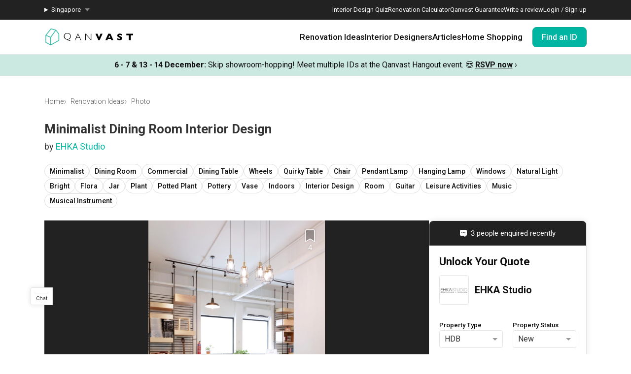

--- FILE ---
content_type: application/javascript; charset=utf-8
request_url: https://qanvast.com/_next/static/chunks/5749-884917297710e392.js
body_size: 9654
content:
"use strict";(self.webpackChunk_N_E=self.webpackChunk_N_E||[]).push([[5749],{88898:function(e,t,a){a.d(t,{$7:function(){return L},DN:function(){return G},EG:function(){return A},F3:function(){return d},Fs:function(){return s},Gn:function(){return U},Jf:function(){return u},KV:function(){return c},P3:function(){return y},QU:function(){return g},RN:function(){return P},ag:function(){return v},ap:function(){return m},b2:function(){return T},ff:function(){return C},h7:function(){return b},hA:function(){return D},j1:function(){return N},jf:function(){return I},k3:function(){return Y},lu:function(){return p},t8:function(){return M},y0:function(){return B}});var l=a(44750),_=a.n(l),o=a(5019),n=a.n(o),r=a(70331),i=a.n(r),E=a(34349),S=a.n(E),R=a(66955);a(26671);var O=a(21443);let T={SG:{APARTMENT:"Apartment",CONDO:"Condo",LANDED:"Landed",COMMERCIAL:"Commercial"},MY:{APARTMENT:"Apartment",CONDO:"Condo",LANDED:"Landed",COMMERCIAL:"Commercial"}},c={MODERN_LUXE:"Modern Luxe",WABI_SABI:"Wabi-Sabi",JAPANDI:"Japandi",RESORT:"Resort",FARMHOUSE:"Farmhouse",COLOURFUL:"Colourful",DARK:"Dark",UNIQUE:"Unique"},I={TWO_ROOM_HDB:"2-room HDB",THREE_ROOM_HDB:"3-room HDB",FOUR_ROOM_HDB:"4-room HDB",FIVE_ROOM_HDB:"5-room HDB",TWO_ROOM_APARTMENT:"2-room Apartment",THREE_ROOM_APARTMENT:"3-room Apartment",FOUR_ROOM_APARTMENT:"4-room Apartment",ONE_BEDROOM_CONDO:"1 Bedroom Condo",TWO_BEDROOM_CONDO:"2 Bedroom Condo",THREE_BEDROOM_CONDO:"3 Bedroom Condo",FOUR_BEDROOM_CONDO:"4 Bedroom Condo",EXECUTIVE:"Executive",MAISONETTE:"Maisonette",PENTHOUSE:"Penthouse",STUDIO:"Studio",BUNGALOW:"Bungalow",TERRACE:"Terrace",TOWN_HOUSE:"Town House",SEMI_DETACHED:"Semit-detached",OTHERS:"Others"},u={NO_PREFERENCE:"No Preference",MIXTURE_OF_STYLEs:"Mixture of Styles",MODERN:"Modern",MINIMALISTIC:"Minimalistic",TRADITIONAL:"Traditional",CONTEMPORARY:"Contemporary",ECLECTIC:"Eclectic",TRANSITIONAL:"Transitional",INDUSTRIAL:"Industrial",SCANDINAVIAN:"Scandinavian",RETRO:"Retro",VINTAGE:"Vintage"},A={ENTIRE_HOME:"All",BALCONY:"Balcony",BATHROOM:"Bathroom",BEDROOM:"Bedroom",GARDEN:"Garden",KITCHEN:"Kitchen",LIVING_ROOM:"Living Room",STUDY:"Study",DINING_ROOM:"Dining Room"},L={SQM:"sqm",SQFT:"sqft"},M={SG:{min:0,max:5e5},MY:{min:0,max:5e5},HK:{min:0,max:5e5}},C={sqm:"MSG_GENERAL_SQM",sqft:"MSG_GENERAL_SQFT"},N={sqm:10.7639,sqft:.092903},P={SG:C.sqm,MY:C.sqft,HK:C.sqft},D={SG:{min:0,max:160},MY:{min:0,max:4e3},HK:{min:0,max:1e3}},G=e=>({SG:[{value:T.SG.APARTMENT,label:e.MSG_PROJ_DETAILS_HOUSE_TYPE_HDB},{value:T.SG.CONDO,label:e.MSG_PROJ_DETAILS_HOUSE_TYPE_CONDO},{value:T.SG.LANDED,label:e.MSG_PROJ_DETAILS_HOUSE_TYPE_LANDED},{value:T.SG.COMMERCIAL,label:e.MSG_PROJ_DETAILS_HOUSE_TYPE_COMMERCIAL}],MY:[{value:T.MY.APARTMENT,label:e.MSG_PROJ_DETAILS_HOUSE_TYPE_APARTMENT},{value:T.MY.CONDO,label:e.MSG_PROJ_DETAILS_HOUSE_TYPE_CONDO},{value:T.MY.LANDED,label:e.MSG_PROJ_DETAILS_HOUSE_TYPE_LANDED},{value:T.MY.COMMERCIAL,label:e.MSG_PROJ_DETAILS_HOUSE_TYPE_COMMERCIAL}]}),s=()=>({SG:{[T.SG.APARTMENT]:[{value:"2-room HDB",label:"2-room"},{value:"3-room HDB",label:"3-room"},{value:"4-room HDB",label:"4-room"},{value:"5-room HDB",label:"5-room"},{value:"Executive",label:"Executive"},{value:"Maisonette",label:"Maisonette"}],[T.SG.CONDO]:[{value:"Studio",label:"Studio"},{value:"2 Bedroom Condo",label:"2 Bedroom"},{value:"3 Bedroom Condo",label:"3 Bedroom"},{value:"4 Bedroom Condo",label:"4 Bedroom"},{value:"Penthouse",label:"Penthouse"}]},MY:{[T.MY.Apartment]:[{value:"2-room Apartment",label:"2-room"},{value:"3-room Apartment",label:"3-room"},{value:"4-room Apartment",label:"4-room"}],[T.MY.CONDO]:[{value:"Studio",label:"Studio"},{value:"2 Bedroom Condo",label:"2 Bedroom"},{value:"3 Bedroom Condo",label:"3 Bedroom"},{value:"4 Bedroom Condo",label:"4 Bedroom"},{value:"Penthouse",label:"Penthouse"}],[T.MY.LANDED]:[{value:"Bungalow",label:"Bungalow"},{value:"Terrace",label:"Terrace"},{value:"Town House",label:"Town House"},{value:"Semi-detached",label:"Semi-detached"}]}}),F=(e,t,a)=>{let l=G(a)[t].find(t=>t.value===e);return l?l.label:""},g=(e,t)=>{let a=[{value:u.SCANDINAVIAN,label:t.MSG_PROJ_DETAILS_STYLE_SCANDINAVIAN},{value:u.MODERN,label:t.MSG_PROJ_DETAILS_STYLE_MODERN},{value:u.MINIMALISTIC,label:t.MSG_PROJ_DETAILS_STYLE_MINIMALISTIC},{value:u.CONTEMPORARY,label:t.MSG_PROJ_DETAILS_STYLE_CONTEMPORARY},{value:u.INDUSTRIAL,label:t.MSG_PROJ_DETAILS_STYLE_INDUSTRIAL},{value:u.ECLECTIC,label:t.MSG_PROJ_DETAILS_STYLE_ECLECTIC},{value:u.TRADITIONAL,label:t.MSG_PROJ_DETAILS_STYLE_TRADITIONAL},{value:u.TRANSITIONAL,label:t.MSG_PROJ_DETAILS_STYLE_TRANSITIONAL},{value:u.RETRO,label:t.MSG_PROJ_DETAILS_STYLE_RETRO},{value:u.VINTAGE,label:t.MSG_PROJ_DETAILS_STYLE_VINTAGE}];return"SG"!==e?a:[...a,...v()]},m=e=>[{value:A.BEDROOM,label:e.MSG_PROJ_DETAILS_ROOM_TYPE_BEDROOM},{value:A.LIVING_ROOM,label:e.MSG_PROJ_DETAILS_ROOM_TYPE_LIVING_ROOM},{value:A.KITCHEN,label:e.MSG_PROJ_DETAILS_ROOM_TYPE_KITCHEN},{value:A.BATHROOM,label:e.MSG_PROJ_DETAILS_ROOM_TYPE_BATHROOM},{value:A.DINING_ROOM,label:e.MSG_PROJ_DETAILS_ROOM_TYPE_DINING},{value:A.GARDEN,label:e.MSG_PROJ_DETAILS_ROOM_TYPE_GARDEN},{value:A.STUDY,label:e.MSG_PROJ_DETAILS_ROOM_TYPE_STUDY},{value:A.BALCONY,label:e.MSG_PROJ_DETAILS_ROOM_TYPE_BALCONY}],d=e=>[{value:"New",label:e.MSG_PROJ_DETAILS_PROPERTY_PURCHASED_TYPE_NEW},{value:"Resale",label:e.MSG_PROJ_DETAILS_PROPERTY_PURCHASED_TYPE_RESALE}],b=e=>[{value:"popular",label:e.MSG_PROJECT_SORT_POPULAR},{value:"latest",label:e.MSG_PROJECT_SORT_LATEST}],v=()=>[{value:c.MODERN_LUXE,label:"Modern Luxe"},{value:c.WABI_SABI,label:"Wabi-Sabi"},{value:c.JAPANDI,label:"Japandi"},{value:c.RESORT,label:"Resort"},{value:c.FARMHOUSE,label:"Farmhouse"},{value:c.COLOURFUL,label:"Colourful"},{value:c.DARK,label:"Dark"},{value:c.UNIQUE,label:"Unique"}],f=(e,t)=>{switch(t){case L.SQM:return e.MSG_GENERAL_SQM;case L.SQFT:return e.MSG_GENERAL_SQFT;default:return e.MSG_GENERAL_SQM}},B=e=>[{value:"Photo",label:e.MSG_PROJECT_IMAGE_PHOTO},{value:"3D-Render",label:e.MSG_GENERAL_3D_RENDER}],p=(e,t,a)=>{let l=[],o=_()(t,"type","");if(!i()(o)){let t=F(o,a,e);i()(t)||l.push(t)}let n=_()(t,"size",null);if(null!=n){let a=_()(t,"areaUnit",""),o=(0,R.BU)(n,f(e,a));i()(o)||l.push(o)}let r=_()(t,"price",null);if(null!=n){let e=_()(t,"currency",""),a=(0,O.oS)(r,e);i()(a)||l.push(a)}return i()(l)?null:l.join(" \xb7 ")};T.SG.APARTMENT,I.THREE_ROOM_HDB,I.FOUR_ROOM_HDB,I.FIVE_ROOM_HDB,T.SG.CONDO,I.ONE_BEDROOM_CONDO,I.TWO_BEDROOM_CONDO,I.THREE_BEDROOM_CONDO;let y={search:"",filter:{companyId:null,projectName:"",type:"",tag:""}},U={houseType:[],layoutType:[],style:[],vibe:[],roomType:[],propertyStatus:[],projectType:[],hasFloorplan:!1,hasVideos:!1,size:null,price:null,federalState:[],sort:["popular"]},Y=e=>{let t={search:y.search,filter:{...U,companyId:y.filter.companyId,projectName:y.filter.projectName,type:y.filter.type,tag:y.filter.tag}},a=_()(e,"houseType",[]);if(!i()(a)){let e=a.split(",");n()(t,"filter.houseType",e)}let l=_()(e,"layoutType",[]);if(!i()(l)){let e=l.split(",");n()(t,"filter.layoutType",e)}let o=_()(e,"style",[]);if("Minimalist"===o&&(o=u.MINIMALISTIC),!i()(o)){let e=o.split(",");n()(t,"filter.style",e)}let r=_()(e,"roomType",[]);if(!i()(r)){let e=r.split(",");n()(t,"filter.roomType",e)}let E=_()(e,"projectType",[]);if(i()(E))n()(t,"filter.has3DRender",null);else{let e=E.split(",");n()(t,"filter.projectType",e),S()(E,"Photo")&&S()(E,"3D-Render")?n()(t,"filter.has3DRender",null):S()(E,"3D-Render")&&!S()(E,"Photo")?n()(t,"filter.has3DRender",!0):!S()(E,"3D-Render")&&S()(E,"Photo")&&n()(t,"filter.has3DRender",!1)}let R=_()(e,"hasFloorplan",!1);n()(t,"filter.hasFloorplan",R);let O=_()(e,"hasVideos",!1);n()(t,"filter.hasVideos",O);let T=_()(e,"propertyStatus",[]);if(i()(T))n()(t,"filter.new",null);else{let e=T.split(",");n()(t,"filter.propertyStatus",e),S()(T,"New")&&S()(T,"Resale")?n()(t,"filter.new",[!0,!1]):S()(T,"New")&&!S()(T,"Resale")?n()(t,"filter.new",[!0]):!S()(T,"New")&&S()(T,"Resale")&&n()(t,"filter.new",[!1])}let c=_()(e,"minSize",0),I=_()(e,"maxSize",0);c>0&&n()(t,"filter.size.min",c),I>0&&n()(t,"filter.size.max",I);let A=_()(e,"minPrice",0),L=_()(e,"maxPrice",0);A>0&&n()(t,"filter.price.min",A),L>0&&n()(t,"filter.price.max",L);let M=_()(e,"federalState",[]);if(!i()(M)){let e=M.split(",");n()(t,"filter.federalState",e)}let C=_()(e,"sort","popular");if(i()(C))n()(t,"filter.sort",["popular"]);else{let e=C.split(",");n()(t,"filter.sort",e)}let N=_()(e,"tag",""),P=_()(e,"projectName",""),D=_()(e,"companyId",null),G=_()(e,"search","");return i()(N)?i()(P)?null==D||i()(G)?i()(G)||n()(t,"search",G):(n()(t,"filter.companyId",D),n()(t,"search",G)):(n()(t,"filter.projectName",P),n()(t,"type","project")):n()(t,"filter.tag",N),t}},66955:function(e,t,a){a.d(t,{BU:function(){return O},eL:function(){return T}});var l=a(39018),_=a.n(l),o=a(96240),n=a.n(o),r=a(89753),i=a.n(r),E=a(13034),S=a.n(E);let R=e=>{if(!e)return null;let t=_()(e)?e:i()(e);if(n()(t))return null;let a=S()(t,2);return(t%1==0?a.toString():a.toFixed(2)).replace(/\B(?=(\d{3})+(?!\d))/g,",")},O=(e,t)=>{if(null==e)return"";let a=R(e);return null==a?"":"".concat(a).concat(t)},T=e=>e.toString().replace(/\B(?=(\d{3})+(?!\d))/g,",")||""},9292:function(e,t,a){a.d(t,{DK:function(){return ep},Dk:function(){return W},Do:function(){return x},Ej:function(){return eT},F8:function(){return X},FE:function(){return eB},Hl:function(){return Q},KE:function(){return e_},LF:function(){return eI},ML:function(){return eN},Ms:function(){return Z},OF:function(){return es},PF:function(){return eO},Q7:function(){return eS},QU:function(){return j},RN:function(){return eo},RW:function(){return eU},UT:function(){return K},V6:function(){return H},VR:function(){return J},We:function(){return eL},bU:function(){return eE},bV:function(){return ef},bf:function(){return ed},cc:function(){return V},cx:function(){return el},d3:function(){return ec},f5:function(){return eC},ij:function(){return en},kW:function(){return ey},ks:function(){return et},l3:function(){return eR},nB:function(){return eP},nt:function(){return eA},oE:function(){return eG},ow:function(){return eM},s4:function(){return k},sd:function(){return ei},tF:function(){return eg},tT:function(){return eu},v_:function(){return q},x$:function(){return eD},xD:function(){return ev},xi:function(){return em},zo:function(){return $}});var l=a(89539),_=a.n(l),o=a(10463),n=a.n(o),r=a(7869),i=a.n(r),E=a(209),S=a.n(E);a(74613);var R=a(19470),O=a.n(R),T=a(48132),c=a.n(T),I=a(36887),u=a.n(I),A=a(38349),L=a.n(A),M=a(98547),C=a.n(M),N=a(96240),P=a.n(N),D=a(14308),G=a.n(D),s=a(96907),F=a.n(s),g=a(70816),m=a.n(g),d=a(70331),b=a.n(d),v=a(95059),f=a.n(v),B=a(92619),p=a.n(B),y=a(70156),U=a.n(y),Y=a(26671),h=a(88898);_().extend(n());let Q={login:"login",signup:"signup",reset:"reset",profileInfo:"profileInfo",styleInfo:"styleInfo",rfqInfo:"rfqInfo",sendingRfq:"sendingRfq",rfqSuccess:"rfqSuccess",rfqFailure:"rfqFailure",results:"results"},H={SG:{north:"North",northEast:"North-East",east:"East",west:"West",central:"Central"},MY:{selangor:"Selangor",wilayahPersekutuan:"Wilayah Persekutuan",johorBahru:"Johor Bahru",penang:"Penang",kedah:"Kedah",kelantan:"Kelantan",malacca:"Malacca",negeriSembilan:"Negeri Sembilan",pahang:"Pahang",perak:"Perak",perlis:"Perlis",sabah:"Sabah",sarawak:"Sarawak",terengganu:"Terengganu"}},k=e=>({SG:[{value:H.SG.north,label:e.MSG_PROFESSIONAL_FILTER_REGION_NORTH},{value:H.SG.northEast,label:e.MSG_PROFESSIONAL_FILTER_REGION_NORTH_EAST},{value:H.SG.east,label:e.MSG_PROFESSIONAL_FILTER_REGION_EAST},{value:H.SG.west,label:e.MSG_PROFESSIONAL_FILTER_REGION_WEST},{value:H.SG.central,label:e.MSG_PROFESSIONAL_FILTER_REGION_CENTRAL}],MY:[{value:H.MY.selangor,label:e.MSG_RFQ_COUNTRY_REGION_SELANGOR},{value:H.MY.wilayahPersekutuan,label:e.MSG_RFQ_COUNTRY_REGION_WILAYAH_PERSEKUTUAN},{value:H.MY.johorBahru,label:e.MSG_RFQ_COUNTRY_REGION_JOHOR_BAHRU},{value:H.MY.penang,label:e.MSG_RFQ_COUNTRY_REGION_PENANG},{value:H.MY.kedah,label:e.MSG_RFQ_COUNTRY_REGION_KEDAH},{value:H.MY.kelantan,label:e.MSG_RFQ_COUNTRY_REGION_KELANTAN},{value:H.MY.malacca,label:e.MSG_RFQ_COUNTRY_REGION_MALACCA},{value:H.MY.negeriSembilan,label:e.MSG_RFQ_COUNTRY_REGION_NEGERI_SEMBILAN},{value:H.MY.pahang,label:e.MSG_RFQ_COUNTRY_REGION_PAHANG},{value:H.MY.perak,label:e.MSG_RFQ_COUNTRY_REGION_PERAK},{value:H.MY.perlis,label:e.MSG_RFQ_COUNTRY_REGION_PERLIS},{value:H.MY.sabah,label:e.MSG_RFQ_COUNTRY_REGION_SABAH},{value:H.MY.sarawak,label:e.MSG_RFQ_COUNTRY_REGION_SARAWAK},{value:H.MY.terengganu,label:e.MSG_RFQ_COUNTRY_REGION_TERENGGANU}]}),V={HighestScore:"highestAggregateRating",MostReviews:"mostReviews",MostProjects:"mostProjects",BestDesign:"highestDesignRating",BestWorkmanship:"highestWorkmanshipRating",BestProfessionalism:"highestProfessionalismRating",BestProjectManagement:"highestProjectManagementRating"},K=e=>[{label:e.MSG_PROFESSIONAL_SORT_HIGHEST_SCORE,value:V.HighestScore},{label:e.MSG_PROFESSIONAL_SORT_MOST_REVIEWS,value:V.MostReviews},{label:e.MSG_PROFESSIONAL_SORT_MOST_PROJECTS,value:V.MostProjects},{label:e.MSG_PROFESSIONAL_SORT_BEST_DESIGN,value:V.BestDesign},{label:e.MSG_PROFESSIONAL_SORT_BEST_WORKMANSHIP,value:V.BestWorkmanship},{label:e.MSG_PROFESSIONAL_SORT_BEST_PROFESSIONALISM,value:V.BestProfessionalism},{label:e.MSG_PROFESSIONAL_SORT_BEST_PROJECT_MANAGEMENT,value:V.BestProjectManagement}],J={SG:{Apartment:"Apartment",Condo:"Condo",Landed:"Landed",Commercial:"Commercial"},MY:{Apartment:"Apartment",Condo:"Condo",Landed:"Landed",Commercial:"Commercial"}},w=e=>({SG:[{value:J.SG.Apartment,label:e.MSG_PROJ_DETAILS_HOUSE_TYPE_HDB},{value:J.SG.Condo,label:e.MSG_PROJ_DETAILS_HOUSE_TYPE_CONDO},{value:J.SG.Landed,label:e.MSG_PROJ_DETAILS_HOUSE_TYPE_LANDED},{value:J.SG.Commercial,label:e.MSG_PROJ_DETAILS_HOUSE_TYPE_COMMERCIAL}],MY:[{value:J.MY.Apartment,label:e.MSG_PROJ_DETAILS_HOUSE_TYPE_APARTMENT},{value:J.MY.Condo,label:e.MSG_PROJ_DETAILS_HOUSE_TYPE_CONDO},{value:J.MY.Landed,label:e.MSG_PROJ_DETAILS_HOUSE_TYPE_LANDED},{value:J.MY.Commercial,label:e.MSG_PROJ_DETAILS_HOUSE_TYPE_COMMERCIAL}]}),W=(e,t,a)=>{let l=w(a)[t].find(t=>t.value===e);return l?l.label:""},x={NoPreference:"No Preference",MixtureOfStyles:"Mixture of Styles",Modern:"Modern",Minimalistic:"Minimalistic",Traditional:"Traditional",Contemporary:"Contemporary",Eclectic:"Eclectic",Transitional:"Transitional",Industrial:"Industrial",Scandinavian:"Scandinavian",Retro:"Retro",Vintage:"Vintage",Classical:"Classical"},j=e=>[{value:x.Scandinavian,label:e.MSG_PROJ_DETAILS_STYLE_SCANDINAVIAN},{value:x.Modern,label:e.MSG_PROJ_DETAILS_STYLE_MODERN},{value:x.Minimalistic,label:e.MSG_PROJ_DETAILS_STYLE_MINIMALISTIC},{value:x.Contemporary,label:e.MSG_PROJ_DETAILS_STYLE_CONTEMPORARY},{value:x.Industrial,label:e.MSG_PROJ_DETAILS_STYLE_INDUSTRIAL},{value:x.Eclectic,label:e.MSG_PROJ_DETAILS_STYLE_ECLECTIC},{value:x.Traditional,label:e.MSG_PROJ_DETAILS_STYLE_TRADITIONAL},{value:x.Transitional,label:e.MSG_PROJ_DETAILS_STYLE_TRANSITIONAL},{value:x.Retro,label:e.MSG_PROJ_DETAILS_STYLE_RETRO},{value:x.Vintage,label:e.MSG_PROJ_DETAILS_STYLE_VINTAGE},{value:x.Classical,label:e.MSG_PROJ_DETAILS_STYLE_CLASSICAL}],q=function(){let e=arguments.length>0&&void 0!==arguments[0]?arguments[0]:[],t=arguments.length>1?arguments[1]:void 0,a=[...j(t),...(0,h.ag)()];return e.map(e=>a.find(t=>t.value===e).label)},X={EntireHome:"All",Balcony:"Balcony",Bathroom:"Bathroom",Bedroom:"Bedroom",Garden:"Garden",Kitchen:"Kitchen",LivingRoom:"Living Room",Study:"Study",DiningRoom:"Dining Room"},z=e=>[{value:X.EntireHome,label:e.MSG_GENERAL_ALL},{value:X.Bedroom,label:e.MSG_PROJ_DETAILS_ROOM_TYPE_BEDROOM},{value:X.LivingRoom,label:e.MSG_PROJ_DETAILS_ROOM_TYPE_LIVING_ROOM},{value:X.Kitchen,label:e.MSG_PROJ_DETAILS_ROOM_TYPE_KITCHEN},{value:X.Bathroom,label:e.MSG_PROJ_DETAILS_ROOM_TYPE_BATHROOM},{value:X.DiningRoom,label:e.MSG_PROJ_DETAILS_ROOM_TYPE_DINING},{value:X.Garden,label:e.MSG_PROJ_DETAILS_ROOM_TYPE_GARDEN},{value:X.Study,label:e.MSG_PROJ_DETAILS_ROOM_TYPE_STUDY},{value:X.Balcony,label:e.MSG_PROJ_DETAILS_ROOM_TYPE_BALCONY}],$={InteriorDesigner:"Interior Designer",Architect:"Architect",ContractorID:"Contractor-ID",CommercialID:"Commercial ID",DesignStudio:"Design Studio",TurnkeyContractor:"Turnkey Contractor"},Z=e=>({SG:[{value:$.InteriorDesigner,label:e.MSG_PROFESSIONAL_TYPE_INTERIOR_DESIGNER},{value:$.ContractorID,label:e.MSG_PROFESSIONAL_TYPE_CONTRACTOR_ID},{value:$.CommercialID,label:e.MSG_PROFESSIONAL_TYPE_COMMERCIAL_ID},{value:$.Architect,label:e.MSG_PROFESSIONAL_TYPE_ARCHITECT}],MY:[{value:$.InteriorDesigner,label:e.MSG_PROFESSIONAL_TYPE_INTERIOR_DESIGNER},{value:$.Architect,label:e.MSG_PROFESSIONAL_TYPE_ARCHITECT}]}),ee={"F&B":"F&B",Salon:"Salon",Offices:"Offices",Retail:"Retail",Showroom:"Showroom"},et=e=>({SG:[{value:ee["F&B"],label:e.MSG_PROFESSIONAL_SUBCATEGORIES_FNB},{value:ee.Salon,label:e.MSG_PROFESSIONAL_SUBCATEGORIES_SALON},{value:ee.Offices,label:e.MSG_PROFESSIONAL_SUBCATEGORIES_OFFICES},{value:ee.Retail,label:e.MSG_PROFESSIONAL_SUBCATEGORIES_RETAIL},{value:ee.Showroom,label:e.MSG_PROFESSIONAL_SUBCATEGORIES_SHOWROOM}],MY:[{value:ee["F&B"],label:e.MSG_PROFESSIONAL_SUBCATEGORIES_FNB},{value:ee.Salon,label:e.MSG_PROFESSIONAL_SUBCATEGORIES_SALON},{value:ee.Offices,label:e.MSG_PROFESSIONAL_SUBCATEGORIES_OFFICES},{value:ee.Retail,label:e.MSG_PROFESSIONAL_SUBCATEGORIES_RETAIL},{value:ee.Showroom,label:e.MSG_PROFESSIONAL_SUBCATEGORIES_SHOWROOM}]}),ea={SG:{noBudget:null,budget2:4e4,budget3:6e4,budget4:8e4},MY:{noBudget:null,budget2:5e4,budget3:1e5}},el=e=>({SG:[{value:ea.SG.noBudget,label:e.MSG_PROFESSIONAL_FILTER_BUDGET_1},{value:ea.SG.budget2,label:e.MSG_PROFESSIONAL_FILTER_BUDGET_2},{value:ea.SG.budget3,label:e.MSG_PROFESSIONAL_FILTER_BUDGET_3},{value:ea.SG.budget4,label:e.MSG_PROFESSIONAL_FILTER_BUDGET_4}],MY:[{value:ea.MY.noBudget,label:e.MSG_PROFESSIONAL_FILTER_BUDGET_1},{value:ea.MY.budget2,label:e.MSG_PROFESSIONAL_FILTER_BUDGET_2},{value:ea.MY.budget3,label:e.MSG_PROFESSIONAL_FILTER_BUDGET_3}]}),e_=e=>({sqm:e.MSG_GENERAL_SQM,sqft:e.MSG_GENERAL_SQFT}),eo={SG:"sqm",MY:"sqft"},en=e=>[{value:"true",label:e.MSG_GENERAL_CHOICE_TYPE_YES},{value:"false",label:e.MSG_GENERAL_CHOICE_TYPE_NO}],er=()=>["Kitchen","Living Room","Bathroom","Dining Room","Bedroom","Study"],ei=e=>[{value:x.NoPreference,label:e.MSG_GENERAL_NO_PREFERENCE},{value:x.MixtureOfStyles,label:e.MSG_RFQ_DETAILS_STYLE_MIXTURE}],eE=e=>[{value:"1to4",label:e.MSG_PROFESSIONAL_FILTER_YEARS_OF_ESTABLISHMENT_1},{value:"5to9",label:e.MSG_PROFESSIONAL_FILTER_YEARS_OF_ESTABLISHMENT_2},{value:"above10",label:e.MSG_PROFESSIONAL_FILTER_YEARS_OF_ESTABLISHMENT_3}],eS={smallFitCenter:"smallFitCenter",thumbnail:"thumbnail"},eR=function(){let e=arguments.length>0&&void 0!==arguments[0]?arguments[0]:"";try{return JSON.parse(e)}catch(e){console.error("Error parsing JSON",e)}return null},eO=[{label:"-",value:"-"}],eT=e=>[{value:"Key collection years away",label:e.MSG_PROFILING_KEY_COLLECTION_YEARS_AWAY},{value:"No property yet",label:e.MSG_PROFILING_NO_PROPERTY_YET},{value:"Recently completed renovation",label:e.MSG_PROFILING_RECENTLY_COMPLETED_RENOVATION},{value:"Others",label:e.MSG_PROFILING_OTHERS}],ec=function(e){let t=arguments.length>1&&void 0!==arguments[1]?arguments[1]:"";return"MY"===e&&t&&"0"===t.charAt(0)?t.slice(1):null==t?void 0:t.toString()},eI=e=>e.toLowerCase().split(" ").filter(e=>e).map(e=>e.replace(e[0],e[0].toUpperCase())).join(" "),eu={Web:"Web"},eA=(e,t)=>er().map(a=>({label:eg(a,e,t),value:a})),eL=(e,t)=>eb()[t].map(a=>({label:eg(a,e,t),value:a,url:(0,Y.IN)(a)})),eM=function(e){let t=arguments.length>1&&void 0!==arguments[1]?arguments[1]:null,a=_()(e);return t?a.format(t):a.format("DD/MM/YYYY")},eC=e=>[{value:"All",label:e.MSG_GENERAL_ALL},{value:"Inspiration",label:e.MSG_ARTICLE_TYPE_INSPIRATION},{value:"Guide",label:e.MSG_ARTICLE_TYPE_GUIDE},{value:"Renovation Journey",label:e.MSG_ARTICLE_TYPE_RENOVATION_JOURNEY},{value:"New Homeowners",label:e.MSG_ARTICLE_TYPE_NEW_HOMEOWNERS},{value:"Spotlight",label:e.MSG_ARTICLE_TYPE_SPOTLIGHT},{value:"Inside Qanvast",label:e.MSG_ARTICLE_TYPE_INSIDE_QANVAST},{value:"Product Reviews",label:e.MSG_ARTICLE_TYPE_PRODUCT_REVIEWS}],eN=function(e,t){let a=arguments.length>2&&void 0!==arguments[2]?arguments[2]:0;e&&e.preventDefault();let l=document.getElementById(t);if(!l)return;let _=l.getBoundingClientRect().top+window.pageYOffset+a;window.scrollTo({top:_,behavior:"smooth"})},eP=(e,t)=>{let a=(e,t)=>{let a=Object.entries(e).map(e=>{let[a,l]=e;return{style:S()(j(t),["value",x[a]]).label,pct:l}}),l=c()(a,"pct");return u()(l).style};return e.map(e=>325321===e.imageId||365021===e.imageId||316747===e.imageId||365022===e.imageId?null:(e.label=a(e.style,t),e)).filter(e=>e)},eD=function(e,t){let a=arguments.length>2&&void 0!==arguments[2]&&arguments[2],l=arguments.length>3&&void 0!==arguments[3]?arguments[3]:0,_=t,o="aboveThreshold",n=0,r=0,i=!1;t<=1&&(_*=document.documentElement.scrollHeight-window.innerHeight);let E=t=>{t===o||(e(t),a||window.removeEventListener("scroll",S)),o=t},S=()=>{let e=window.scrollY,t=e<n;i&&!t&&(r=e);let a=!!l&&!!i&&!!t&&r-e>=l;l&&a?(E("exitIntent"),r=0):e>=_?(E("belowThreshold"),i||(i=!0)):E("aboveThreshold"),n=e};window.addEventListener("scroll",S)},eG={SG:1e3,MY:3e4},es=e=>i()(e).split("\n").join("<br />"),eF=(e,t)=>[...z(e),...w(e)[t],...j(e),{value:"3d-render",label:e.MSG_GENERAL_3D_RENDER}],eg=(e,t,a)=>{let l=eF(t,a),_=S()(l,t=>O()(t.value)===O()(e));return _?_.label:O()(e)},em=()=>{let e=_()(),t=_()("2024-02-02T00:00:00+08:00"),a=_()("2024-02-15T23:59:59+08:00");return e.isBetween(t,a)},ed=()=>{let e=_()();return e.isAfter("2025-08-01")&&e.isBefore("2025-08-31")&&e.date()>=8&&15>=e.date()},eb=()=>({SG:["Platform Bed","Altar","Walk-in Wardrobe","Service Yard","Feature Wall","Kitchen Island","Foyer","Window Seat"],MY:["Feature Wall","Porch","Stairs","Airwell","Bar Counter","Car Porch","Platform","Canvas"]}),ev=e=>(e.preventDefault(),!1),ef=(e,t,a)=>{let l=new Date().getFullYear(),o=11;a&&(parseInt(e,10)>l&&a.year()>l||parseInt(e,10)===l&&a.year()===l)&&(o=a.month());let n=[];for(let e=0;e<=o;e+=1)n.push({value:e.toString(),label:_()().month(e).format("MMMM")});return n},eB=e=>{let t=new Date().getFullYear(),a=[];for(let l=0;l<e;l+=1)a.push({value:(t+l).toString(),label:(t+l).toString()});return a},ep=(e,t)=>{let a=new Date().getFullYear(),l=[];for(let t=0;t<e;t+=1)l.push({value:(a-t).toString(),label:(a-t).toString()});return t&&t.year()>a&&l.unshift({value:(a+1).toString(),label:(a+1).toString()}),l},ey="rfqForm",eU=e=>(function e(t){return L()(t,(a,l)=>{(G()(a)||C()(a)||P()(a)||F()(a)&&b()(a)||m()(a)&&b()(e(a)))&&delete t[l]}),f()(t)&&p()(t,void 0),t})(U()(e))},73744:function(e,t,a){a.d(t,{L9:function(){return E},ai:function(){return o},gB:function(){return _}});var l=a(49574);let _={ABOUT_US_PROFESSIONAL_LISTING_LINK_CLICK:{category:"Link to Professional Listing",action:"Click"},ABOUT_US_REVIEWS_LINK_CLICK:{category:"Link to Reviews Listing",action:"Click"},ABOUT_US_ARTICLES_LINK_CLICK:{category:"Link to Articles Listing",action:"Click"},ABOUT_US_QTP_LINK_CLICK:{category:"Link to QTP",action:"Click"},ABOUT_US_TREQ_LINK_CLICK:{category:"Link to Treq",action:"Click"},AUTH_MODAL_VIEW:{category:"Auth Modal",action:"View"},AUTH_MODAL_CLICK:{category:"Auth Modal",action:"Click"},RFQ_MODAL_VIEW:{category:"RFQ Modal",action:"View"},RFQ_MODAL_CLICK:{category:"RFQ Modal",action:"Click"},RENO_CALC_MODAL_VIEW:{category:"Reno Calculator Modal",action:"View"},RENO_CALC_MODAL_CLICK:{category:"Reno Calculator Modal",action:"Click"},RENO_CHECKLIST_MODAL_VIEW:{category:"Reno Checklist Modal",action:"View"},RENO_CHECKLIST_MODAL_CLICK:{category:"Reno Checklist Modal",action:"Click"},HOMEPAGE_THREE_WAYS:{category:"Homepage - Three Ways",action:"Click"},HOMEPAGE_MIDDLE:{category:"Homepage - Middle Banners",action:"Click"},HOMEPAGE_FIND_AN_ID_RFQ_MODAL_TOP_BUTTON_CLICK:{category:"Find an ID - RFQ Modal - Top",action:"Click"},HOMEPAGE_FIND_AN_ID_RFQ_MODAL_BOTTOM_BUTTON_CLICK:{category:"Find an ID - RFQ Modal - Bottom",action:"Click"},HOMEPAGE_FAQ:{category:"Homepage - FAQ",action:"Click"},PHOTOS_TAGS_EXPLORE_SECTION_CLICK:{category:"Photo Tag Listing Revamp",action:"Click"},PHOTOS_TAGS_CLICK:{category:"Tag",action:"Click"},NAVBAR_V2_CLICK:{category:"NavBar V2",action:"Click"},NAVBAR_V2_VIEW:{category:"NavBar V2",action:"View"},TABBAR_CLICK:{category:"TabBar",action:"Click"},USP_TICKER_GENERIC:{category:"USP Ticker",action:"Click"},USP_TICKER_RFQ_CLICK:{category:"USP Ticker RFQ",action:"Click"},USP_TICKER_HANGOUT_CLICK:{category:"USP Ticker Hangout",action:"Click"},USP_TICKER_RENO8_CLICK:{category:"USP Ticker Reno8",action:"Click"},PERKS_BANNER_GENERIC:{category:"Perks Banners",action:"Click"},USP_BANNER_PROJECT_IMAGE:{category:"USP Banners",action:"Click"},PHOTOS_TAGS_ROOMTYPE_SECTION_CLICK:{category:"Photo Tag Listing Revamp",action:"Click"},PHOTOS_TAGS_CLICKTHROUGH_SAVE:{category:"Photo Tag Listing Revamp",action:"Save"},PROJECTS_TAGS_EXPLORE_SECTION_CLICK:{category:"Project Listing Tags",action:"Click"},PROJECTS_TAGS_CLICKTHROUGH_SAVE:{category:"Project Listing Tags",action:"Save"},CLICK_DIRECT_RFQ:{category:"Direct RFQ",action:"Click"},VIEW_DIRECT_RFQ:{category:"Direct RFQ",action:"View Form"},SUBMIT_DIRECT_RFQ:{category:"Direct RFQ",action:"web_company_drfq_submit"},DROP_OFF_DIRECT_RFQ:{category:"Direct RFQ",action:"Drop Off"},CLICK_DIRECT_RFQ_ENQUIRE_BUTTON:{category:"Direct RFQ Enquire Button",action:"Click"},FEATURED_PROF_DRFQ_CLICK:{category:"FEATURED PROF LISTING",action:"DRFQ Click"},FEATURED_PROF_DRFQ_VIEW_VERIFY:{category:"FEATURED PROF LISTING",action:"DRFQ View Verify Form"},FEATURED_PROF_DRFQ_SUBMIT:{category:"FEATURED PROF LISTING",action:"DRFQ Submit"},DRFQ_SIMILAR_FIRMS_V2_VIEW:{category:"SIMILAR FIRMS V2",action:"View"},DRFQ_SIMILAR_FIRMS_V2_SHOWN:{category:"SIMILAR FIRMS V2",action:"Shown"},DRFQ_SIMILAR_FIRMS_V2_CLICKED:{category:"SIMILAR FIRMS V2",action:"Click"},DRFQ_SIMILAR_FIRMS_V2_CONVERT:{category:"SIMILAR FIRMS V2",action:"Convert"},DRFQ_SIMILAR_FIRMS_V2_AUTO_ENQUIRED:{category:"SIMILAR FIRMS V2",action:"AutoEnquire"},DRFQ_SIMILAR_FIRMS_V2_ATTEMPTED:{category:"SIMILAR FIRMS V2",action:"Attempt"},DRFQ_SIMILAR_FIRM_V2_SUBMITTED:{category:"SIMILAR FIRMS V2",action:"Submit"},PROJECT_FLOORPLAN_OPEN_CLICK:{category:"Project Floorplans",action:"Click"},PROJECT_FLOORPLAN_VIEW:{category:"Project Floorplans",action:"View"},PROJECT_FLOORPLAN_EXPAND_CLICK:{category:"Project Floorplans Expand",action:"Click"},PROJECT_FLOORPLAN_NEW_TAB_CLICK:{category:"Project Floorplans New Tab",action:"Click"},PRODUCT_TAG_IMAGE_VIEW:{category:"Product Tag - Image",action:"View"},PRODUCT_TAG_TAG_CLICK:{category:"Product Tag - Tag",action:"Click"},PRODUCT_TAG_BRAND_CLICK:{category:"Product Tag - Brand",action:"Click"},PRODUCT_TAG_WEBPAGE_CLICK:{category:"Brand - Webpage",action:"Click"},PROJECT_LIGHTBOX_V2_CLICK:{category:"ProjectLightbox V2",action:"Click"},PROJECT_LIGHTBOX_V2_KEY_PRESS:{category:"ProjectLightbox V2",action:"Key Press"},WEB_AUTH_SIGNUP:{category:"Web Authentication",action:"Signup"},WEB_AUTH_LOGIN:{category:"Web Authentication",action:"Login"},SINGLE_PHOTO_TAGS_EXPLORE_SECTION_CLICK:{category:"Single Photo Revamp Tags",action:"Click"},SINGLE_PHOTO_TAGS_CLICKTHROUGH_SAVE:{category:"Single Photo Revamp Tags",action:"Save"},FEATURED_PROF_BANNER_IMPRESSION:{category:"FEATURED PROF LISTING",action:"Banner Impression"},ATTEMPT_BRAND_REDEMPTION:{category:"Brand Redemption",action:"Attempt"},BOOKMARK_SAVED_ARTICLE:{category:"Bookmark Articles",action:"Save"},BOOKMARK_SAVED_COMPANY:{category:"Bookmark Companies",action:"Save"},PAUSED_SUGGESTIONS_COMPANY:{category:"Paused Suggestions Company",action:"Click"},PAUSED_SUGGESTIONS_VIEW_MORE_FIRMS:{category:"Paused Suggestions View More Firms",action:"Click"},PAUSED_SUGGESTIONS_CTA:{category:"Paused Suggestions CTA",action:"Click"},PAUSED_SUGGESTIONS_VIEW_SIMILAR_IDS:{category:"Paused Suggestion View Similar IDs",action:"Click"},RENO_PACKAGES_LANDING:{category:"Renovation Packages Landing",action:"Click"},RENO_PACKAGES_COMPANY:{category:"Company Details Renovation Packages",action:"Click"},RENO_CALCULATOR_CLICK:{category:"Reno Calculator",action:"Click"},RENO_CALCULATOR_CREATE_LEAD:{category:"RenoCalculator",action:"RenoCalculator Create Lead"},RENO_CALCULATOR_REQUEST_ESTIMATE:{category:"RenoCalculator",action:"RenoCalculator Request Estimate"},RENO_CALCULATOR_NAVIGATE:{category:"RenoCalculator",action:"Navigate"},QANVAST_RESOLUTION_CENTRE_CTA_CLICK:{category:"QRC Form Button",action:"Click"},BANNER_AD_LOAD:{category:"Banner Ads",action:"Load"},BANNER_AD_VIEW:{category:"Banner Ads",action:"View"},BANNER_AD_CLICK:{category:"Banner Ads",action:"Click"},RFQ_FLOOR_PLAN_TILE_DESKTOP_LOAD:{category:"RFQ Floor Plan Tile - Desktop",action:"Load"},RFQ_FLOOR_PLAN_TILE_DESKTOP_VIEW:{category:"RFQ Floor Plan Tile - Desktop",action:"View"},RFQ_FLOOR_PLAN_TILE_DESKTOP_CLICK:{category:"RFQ Floor Plan Tile - Desktop",action:"Click"},RFQ_FLOOR_PLAN_DESKTOP_SUBMIT_STEP_1:{category:"RFQ Floor Plan - Desktop",action:"Submitted - Step 1"},RFQ_FLOOR_PLAN_DESKTOP_UPDATE_STEP_1:{category:"RFQ Floor Plan - Desktop",action:"Updated - Step 1"},RFQ_FLOOR_PLAN_DESKTOP_SUBMIT_STEP_2:{category:"RFQ Floor Plan - Desktop",action:"Submitted - Step 2"},RFQ_FLOOR_PLAN_TILE_MOBILE_LOAD:{category:"RFQ Floor Plan Tile - Mobile",action:"Load"},RFQ_FLOOR_PLAN_TILE_MOBILE_VIEW:{category:"RFQ Floor Plan Tile - Mobile",action:"View"},RFQ_FLOOR_PLAN_TILE_MOBILE_CLICK:{category:"RFQ Floor Plan Tile - Mobile",action:"Click"},RFQ_FLOOR_PLAN_MOBILE_SUBMIT_STEP_1:{category:"RFQ Floor Plan - Mobile",action:"Submitted - Step 1"},RFQ_FLOOR_PLAN_MOBILE_UPDATE_STEP_1:{category:"RFQ Floor Plan - Mobile",action:"Updated - Step 1"},RFQ_FLOOR_PLAN_MOBILE_SUBMIT_STEP_2:{category:"RFQ Floor Plan - Mobile",action:"Submitted - Step 2"},RFQ_FLOOR_PLAN_FLOATING_BAR_LOAD:{category:"RFQ Floor Plan - Floating Bar",action:"Load"},RFQ_FLOOR_PLAN_FLOATING_BAR_VIEW:{category:"RFQ Floor Plan - Floating Bar",action:"View"},RFQ_FLOOR_PLAN_FLOATING_BAR_CLICK:{category:"RFQ Floor Plan - Floating Bar",action:"Click"},ARTICLE_RFQ_INTERACT:{category:"Article RFQ",action:"Interact"},ARTICLE_PDF_LOAD:{category:"Article PDF",action:"Load"},ARTICLE_PDF_VIEW:{category:"Article PDF",action:"View"},ARTICLE_PDF_CLICK:{category:"Article PDF",action:"Click"},ARTICLE_PDF_SUBMIT:{category:"Article PDF",action:"Submit"},RFQ_SG_DESKTOP_ATTEMPT:{category:"Multi Page RFQ Experiment - SG",action:"Attempt - Multi Page RFQ - Desktop"},RFQ_SG_MOBILE_ATTEMPT:{category:"Multi Page RFQ Experiment - SG",action:"Attempt - Multi Page RFQ - Mobile"},RFQ_MY_DESKTOP_ATTEMPT:{category:"Multi Page RFQ Experiment - MY",action:"Attempt - Multi Page RFQ - Desktop"},RFQ_MY_MOBILE_ATTEMPT:{category:"Multi Page RFQ Experiment - MY",action:"Attempt - Multi Page RFQ - Mobile"},RFQ_SG_DESKTOP_INTERACT:{category:"Multi Page RFQ Experiment - SG",action:"Interact - Desktop"},RFQ_SG_MOBILE_INTERACT:{category:"Multi Page RFQ Experiment - SG",action:"Interact - Mobile"},RFQ_MY_DESKTOP_INTERACT:{category:"Multi Page RFQ Experiment - MY",action:"Interact - Desktop"},RFQ_MY_MOBILE_INTERACT:{category:"Multi Page RFQ Experiment - MY",action:"Interact - Mobile"},RFQ_SG_VIEW:{category:"Multi Page RFQ Experiment - SG",action:"View"},RFQ_MY_VIEW:{category:"Multi Page RFQ Experiment - MY",action:"View"},RFQ_SG_SUBMIT:{category:"Multi Page RFQ Experiment - SG",action:"Submit"},RFQ_MY_SUBMIT:{category:"Multi Page RFQ Experiment - MY",action:"Submit"},AUTO_QUALIFICATION_SUBMIT:{category:"Auto Qualification",action:"Submit"},AUTO_QUALIFICATION_VIEW:{category:"Auto Qualification",action:"View"},AUTO_QUALIFICATION_REQUEST_MORE:{category:"Auto Qualification",action:"Request More"},AUTO_QUALIFICATION_COMPANY_CLICK:{category:"Auto Qualification",action:"Company Click"}},o={HOMEPAGE:"Homepage",PROFESSIONAL_LISTING:"Professional Listing",PROFESSIONAL_DETAIL:"Professional Detail",PROJECT_LISTING:"Project Listing",PROJECT_DETAIL:"Project Detail",PROJECT_IMAGES_LISTING:"Project Images Listing",PROJECT_IMAGE_DETAIL:"Project Image Detail",ARTICLE_DETAIL:"Article Detail",ARTICLE_LANDING:"Article Landing",ARTICLE_CATEGORY:"Article Category",REVIEW_LISTING:"Review Listing",PRODUCT_LANDING:"Product Landing",BRAND_LANDING:"Brand Landing",BRAND_DETAIL:"Brand Detail",AUTH_SHOW:"Show",AUTH_SIGN_UP:"Sign Up",AUTH_EMAIL_LOGIN:"Email Log In",AUTH_FB_LOGIN:"FB Log In",AUTH_DISMISS:"Dismiss",ABOUT_US:"About Us",RECOMMENDED_FIRMS:"Recommended Firms",RENOVATION_PACKAGE_LANDING:"Renovation Package Landing",QANVAST_RESOLUTION_CENTRE:"Qanvast Resolution Centre",SUPERTRUST:"SuperTrust",LOCATION:"Location",LOCATION_LISTING:"Location Listing",ADVERTISE:"Advertise"},n=[],r=!1,i=()=>{if(r)return;r=!0;let e=()=>{let t=n.shift();if(t&&l.ZP.event({category:t.category,action:t.action,label:t.label}),0===n.length){r=!1;return}setTimeout(e,100)};setTimeout(e,100)},E=function(e){let t=arguments.length>1&&void 0!==arguments[1]?arguments[1]:[];e&&(n.push({...e,label:t.join(" / ")}),i())}},21443:function(e,t,a){a.d(t,{E8:function(){return S},oS:function(){return i},tZ:function(){return E}});let l={MYR:"RM",SGD:"S$"},_={SG:"SGD",MY:"MYR"},o=e=>Object.prototype.hasOwnProperty.call(l,e)?l[e]:l.SGD,n=e=>{let t=e.toString().split(".");return t[0]=t[0].replace(/\B(?=(\d{3})+(?!\d))/g,","),t.join(".")},r=(e,t)=>Number((Math.round(Number("".concat(e,"e").concat(t)))+Number("e-".concat(t))).toFixed(t)),i=(e,t,a)=>{if(e&&void 0!==e){if(a&&a>0){let l=r(e,a);return"".concat(o(t)).concat(n(l))}return"".concat(o(t)).concat(e.toLocaleString())}return""},E=e=>_[e],S=e=>o(_[e])}}]);

--- FILE ---
content_type: application/javascript; charset=utf-8
request_url: https://qanvast.com/_next/static/chunks/1324.51e717be93a6b9f1.js
body_size: 11444
content:
(self.webpackChunk_N_E=self.webpackChunk_N_E||[]).push([[1324],{70034:function(e,t,o){var a=o(67741),n=o(25635),r=/^\s+/,i=a.parseInt;e.exports=function(e,t,o){return o||null==t?t=0:t&&(t=+t),i(n(e).replace(r,""),t||0)}},91961:function(e,t,o){var a=o(9677),n=o(49452),r=o(70712),i=o(15375),s=o(69942),l=o(36887),d=r(function(e){var t=l(e);return s(t)&&(t=void 0),i(a(e,1,s,!0),n(t,2))});e.exports=d},12865:function(e,t,o){"use strict";o.d(t,{SC:function(){return c},pi:function(){return l},vE:function(){return s},zG:function(){return d}});var a=o(2265);o(57437);let n=a.createContext({prefixes:{},breakpoints:["xxl","xl","lg","md","sm","xs"],minBreakpoint:"xs"}),{Consumer:r,Provider:i}=n;function s(e,t){let{prefixes:o}=(0,a.useContext)(n);return e||o[t]||t}function l(){let{breakpoints:e}=(0,a.useContext)(n);return e}function d(){let{minBreakpoint:e}=(0,a.useContext)(n);return e}function c(){let{dir:e}=(0,a.useContext)(n);return"rtl"===e}},97051:function(e,t,o){var a;!function(){"use strict";var n={not_type:/[^T]/,not_primitive:/[^v]/,number:/[diefg]/,numeric_arg:/[bcdiefguxX]/,json:/[j]/,text:/^[^\x25]+/,modulo:/^\x25{2}/,placeholder:/^\x25(?:([1-9]\d*)\$|\(([^)]+)\))?(\+)?(0|'[^$])?(-)?(\d+)?(?:\.(\d+))?([b-gijostTuvxX])/,key:/^([a-z_][a-z_\d]*)/i,key_access:/^\.([a-z_][a-z_\d]*)/i,index_access:/^\[(\d+)\]/,sign:/^[+-]/};function r(e){return function(e,t){var o,a,i,s,l,d,c,u,p,f=1,m=e.length,h="";for(a=0;a<m;a++)if("string"==typeof e[a])h+=e[a];else if("object"==typeof e[a]){if((s=e[a]).keys)for(i=0,o=t[f];i<s.keys.length;i++){if(void 0==o)throw Error(r('[sprintf] Cannot access property "%s" of undefined value "%s"',s.keys[i],s.keys[i-1]));o=o[s.keys[i]]}else o=s.param_no?t[s.param_no]:t[f++];if(n.not_type.test(s.type)&&n.not_primitive.test(s.type)&&o instanceof Function&&(o=o()),n.numeric_arg.test(s.type)&&"number"!=typeof o&&isNaN(o))throw TypeError(r("[sprintf] expecting number but found %T",o));switch(n.number.test(s.type)&&(u=o>=0),s.type){case"b":o=parseInt(o,10).toString(2);break;case"c":o=String.fromCharCode(parseInt(o,10));break;case"d":case"i":o=parseInt(o,10);break;case"j":o=JSON.stringify(o,null,s.width?parseInt(s.width):0);break;case"e":o=s.precision?parseFloat(o).toExponential(s.precision):parseFloat(o).toExponential();break;case"f":o=s.precision?parseFloat(o).toFixed(s.precision):parseFloat(o);break;case"g":o=s.precision?String(Number(o.toPrecision(s.precision))):parseFloat(o);break;case"o":o=(parseInt(o,10)>>>0).toString(8);break;case"s":o=String(o),o=s.precision?o.substring(0,s.precision):o;break;case"t":o=String(!!o),o=s.precision?o.substring(0,s.precision):o;break;case"T":o=Object.prototype.toString.call(o).slice(8,-1).toLowerCase(),o=s.precision?o.substring(0,s.precision):o;break;case"u":o=parseInt(o,10)>>>0;break;case"v":o=o.valueOf(),o=s.precision?o.substring(0,s.precision):o;break;case"x":o=(parseInt(o,10)>>>0).toString(16);break;case"X":o=(parseInt(o,10)>>>0).toString(16).toUpperCase()}n.json.test(s.type)?h+=o:(n.number.test(s.type)&&(!u||s.sign)?(p=u?"+":"-",o=o.toString().replace(n.sign,"")):p="",d=s.pad_char?"0"===s.pad_char?"0":s.pad_char.charAt(1):" ",c=s.width-(p+o).length,l=s.width&&c>0?d.repeat(c):"",h+=s.align?p+o+l:"0"===d?p+l+o:l+p+o)}return h}(function(e){if(s[e])return s[e];for(var t,o=e,a=[],r=0;o;){if(null!==(t=n.text.exec(o)))a.push(t[0]);else if(null!==(t=n.modulo.exec(o)))a.push("%");else if(null!==(t=n.placeholder.exec(o))){if(t[2]){r|=1;var i=[],l=t[2],d=[];if(null!==(d=n.key.exec(l)))for(i.push(d[1]);""!==(l=l.substring(d[0].length));)if(null!==(d=n.key_access.exec(l)))i.push(d[1]);else if(null!==(d=n.index_access.exec(l)))i.push(d[1]);else throw SyntaxError("[sprintf] failed to parse named argument key");else throw SyntaxError("[sprintf] failed to parse named argument key");t[2]=i}else r|=2;if(3===r)throw Error("[sprintf] mixing positional and named placeholders is not (yet) supported");a.push({placeholder:t[0],param_no:t[1],keys:t[2],sign:t[3],pad_char:t[4],align:t[5],width:t[6],precision:t[7],type:t[8]})}else throw SyntaxError("[sprintf] unexpected placeholder");o=o.substring(t[0].length)}return s[e]=a}(e),arguments)}function i(e,t){return r.apply(null,[e].concat(t||[]))}var s=Object.create(null);t.sprintf=r,t.vsprintf=i,"undefined"!=typeof window&&(window.sprintf=r,window.vsprintf=i,void 0!==(a=(function(){return{sprintf:r,vsprintf:i}}).call(t,o,t,e))&&(e.exports=a))}()},25858:function(e){"use strict";e.exports=function(){}},11324:function(e,t,o){"use strict";o.r(t),o.d(t,{default:function(){return eh}});var a=o(57437),n=o(2265),r=o(47907),i=o(49574),s=o(24232),l=o(76702),d=o.n(l),c=o(209),u=o.n(c),p=o(70331),f=o.n(p),m=o(74404),h=o.n(m),_=o(18797),g=o.n(_);function x(e){let t,{board:o,boardPins:n,loadMoreBoards:r,createBoardPin:i,deleteBoardPin:s,image:l,user:d,localizedStrings:c,isDarkMode:p,isCreateBoardWidget:f,isLoadMoreButton:m,toggleShowCreateBoard:h}=e,_=(e,t)=>{if(!(null==o?void 0:o.requesting)){if(t){let e=u()(n,e=>e.boardId===o.id);e&&s(o.id,e.id,l.id)}else i(o.id,l.id)}};if(f)return(0,a.jsxs)("div",{className:"".concat(g().boardRow," flex-container ").concat(p&&g().dark),onClick:h,children:[(0,a.jsx)("div",{children:(0,a.jsx)("div",{className:g().boardNameCreate,children:c.MSG_BOARDS_CREATE_BOARD})}),(0,a.jsx)("div",{className:g().heartContainer,children:(0,a.jsx)("img",{src:"/next-images/icons/icon-atq-green-plus.svg",role:"presentation",alt:""})})]});if(m)return(0,a.jsx)("div",{className:g()["load-more-row"],children:(0,a.jsx)("span",{onClick:()=>r(),children:"Load More"})});let x=n.filter(e=>e.boardId===o.id&&e.imageId===l.id).length>0;t=(null==o?void 0:o.requesting)?(0,a.jsx)("img",{className:g().spinner,src:"/next-images/icons/icon-atq-spinner.svg",role:"presentation",alt:""}):x?(0,a.jsx)("img",{src:"/next-images/icons/icon-atq-tick.svg",role:"presentation",alt:""}):(0,a.jsx)("div",{});let v=(e=>{let{collaborators:t,userId:a}=o,n=[],r=d.id===a;return e?n.push(c.MSG_BOARDS_PROMPT_SAVED):t&&t.length?(n.push(c.MSG_BOARDS_NOTIFICATION_SHARED_BOARD),r&&n.push(c.MSG_BOARDS_NOTIFICATION_SHARED_OWNER)):r&&(n.push(c.MSG_BOARDS_NOTIFICATION_PERSONAL_BOARD),n.push(c.MSG_BOARDS_NOTIFICATION_SHARED_OWNER)),n.join(", ")})(x);return(0,a.jsxs)("div",{className:"".concat(g().boardRow," flex-container ").concat(p&&g().dark),onClick:e=>_(e,x),children:[(0,a.jsxs)("div",{children:[(0,a.jsx)("div",{className:g().boardName,children:o.name}),(0,a.jsx)("div",{className:g().boardInfo,children:v})]}),(0,a.jsx)("div",{className:g().heartContainer,children:t})]})}x.propTypes={user:h().object,isCreateBoardWidget:h().bool,toggleShowCreateBoard:h().func,crudStatus:h().object,board:h().object,boardPins:h().array,image:h().object.isRequired,createBoardPin:h().func,deleteBoardPin:h().func,localizedStrings:h().object,isDarkMode:h().bool,isloadMoreButton:h().bool,loadMoreBoards:h().func};var v=o(31152),b=o(24233),S=o.n(b),y=function(){return(0,a.jsxs)("div",{className:S().container,children:[(0,a.jsx)("div",{className:S().title}),(0,a.jsx)("div",{className:S().description})]})},N=o(16480),A=o.n(N);let C={type:h().string,tooltip:h().bool,as:h().elementType},T=n.forwardRef(({as:e="div",className:t,type:o="valid",tooltip:n=!1,...r},i)=>(0,a.jsx)(e,{...r,ref:i,className:A()(t,`${o}-${n?"tooltip":"feedback"}`)}));T.displayName="Feedback",T.propTypes=C;let I=n.createContext({});var w=o(12865);let j=n.forwardRef((e,t)=>{let{id:o,bsPrefix:r,className:i,type:s="checkbox",isValid:l=!1,isInvalid:d=!1,as:c="input",...u}=e,{controlId:p}=(0,n.useContext)(I);return r=(0,w.vE)(r,"form-check-input"),(0,a.jsx)(c,{...u,ref:t,type:s,id:o||p,className:A()(i,r,l&&"is-valid",d&&"is-invalid")})});j.displayName="FormCheckInput";let E=n.forwardRef((e,t)=>{let{bsPrefix:o,className:r,htmlFor:i,...s}=e,{controlId:l}=(0,n.useContext)(I);return o=(0,w.vE)(o,"form-check-label"),(0,a.jsx)("label",{...s,ref:t,htmlFor:i||l,className:A()(r,o)})});E.displayName="FormCheckLabel";let B=n.forwardRef((e,t)=>{let{id:o,bsPrefix:r,bsSwitchPrefix:i,inline:s=!1,reverse:l=!1,disabled:d=!1,isValid:c=!1,isInvalid:u=!1,feedbackTooltip:p=!1,feedback:f,feedbackType:m,className:h,style:_,title:g="",type:x="checkbox",label:v,children:b,as:S="input",...y}=e;r=(0,w.vE)(r,"form-check"),i=(0,w.vE)(i,"form-switch");let{controlId:N}=(0,n.useContext)(I),C=(0,n.useMemo)(()=>({controlId:o||N}),[N,o]),B=!b&&null!=v&&!1!==v||n.Children.toArray(b).some(e=>n.isValidElement(e)&&e.type===E),k=(0,a.jsx)(j,{...y,type:"switch"===x?"checkbox":x,ref:t,isValid:c,isInvalid:u,disabled:d,as:S});return(0,a.jsx)(I.Provider,{value:C,children:(0,a.jsx)("div",{style:_,className:A()(h,B&&r,s&&"".concat(r,"-inline"),l&&"".concat(r,"-reverse"),"switch"===x&&i),children:b||(0,a.jsxs)(a.Fragment,{children:[k,B&&(0,a.jsx)(E,{title:g,children:v}),f&&(0,a.jsx)(T,{type:m,tooltip:p,children:f})]})})})});B.displayName="FormCheck";var k=Object.assign(B,{Input:j,Label:E});o(25858);let O=n.forwardRef((e,t)=>{let{bsPrefix:o,type:r,size:i,htmlSize:s,id:l,className:d,isValid:c=!1,isInvalid:u=!1,plaintext:p,readOnly:f,as:m="input",...h}=e,{controlId:_}=(0,n.useContext)(I);return o=(0,w.vE)(o,"form-control"),(0,a.jsx)(m,{...h,type:r,size:s,ref:t,readOnly:f,id:l||_,className:A()(d,p?"".concat(o,"-plaintext"):o,i&&"".concat(o,"-").concat(i),"color"===r&&"".concat(o,"-color"),c&&"is-valid",u&&"is-invalid")})});O.displayName="FormControl";var R=Object.assign(O,{Feedback:T});let M=n.forwardRef((e,t)=>{let{className:o,bsPrefix:n,as:r="div",...i}=e;return n=(0,w.vE)(n,"form-floating"),(0,a.jsx)(r,{ref:t,className:A()(o,n),...i})});M.displayName="FormFloating";let V=n.forwardRef(({controlId:e,as:t="div",...o},r)=>{let i=(0,n.useMemo)(()=>({controlId:e}),[e]);return(0,a.jsx)(I.Provider,{value:i,children:(0,a.jsx)(t,{...o,ref:r})})});V.displayName="FormGroup";let L=n.forwardRef((e,t)=>{let[{className:o,...n},{as:r="div",bsPrefix:i,spans:s}]=function(e){let{as:t,bsPrefix:o,className:a,...n}=e;o=(0,w.vE)(o,"col");let r=(0,w.pi)(),i=(0,w.zG)(),s=[],l=[];return r.forEach(e=>{let t,a,r;let d=n[e];delete n[e],"object"==typeof d&&null!=d?{span:t,offset:a,order:r}=d:t=d;let c=e!==i?"-".concat(e):"";t&&s.push(!0===t?"".concat(o).concat(c):"".concat(o).concat(c,"-").concat(t)),null!=r&&l.push("order".concat(c,"-").concat(r)),null!=a&&l.push("offset".concat(c,"-").concat(a))}),[{...n,className:A()(a,...s,...l)},{as:t,bsPrefix:o,spans:s}]}(e);return(0,a.jsx)(r,{...n,ref:t,className:A()(o,!s.length&&i)})});L.displayName="Col";let P=n.forwardRef((e,t)=>{let{as:o="label",bsPrefix:r,column:i=!1,visuallyHidden:s=!1,className:l,htmlFor:d,...c}=e,{controlId:u}=(0,n.useContext)(I);r=(0,w.vE)(r,"form-label");let p="col-form-label";"string"==typeof i&&(p="".concat(p," ").concat(p,"-").concat(i));let f=A()(l,r,s&&"visually-hidden",i&&p);return(d=d||u,i)?(0,a.jsx)(L,{ref:t,as:"label",className:f,htmlFor:d,...c}):(0,a.jsx)(o,{ref:t,className:f,htmlFor:d,...c})});P.displayName="FormLabel";let D=n.forwardRef((e,t)=>{let{bsPrefix:o,className:r,id:i,...s}=e,{controlId:l}=(0,n.useContext)(I);return o=(0,w.vE)(o,"form-range"),(0,a.jsx)("input",{...s,type:"range",ref:t,className:A()(r,o),id:i||l})});D.displayName="FormRange";let G=n.forwardRef((e,t)=>{let{bsPrefix:o,size:r,htmlSize:i,className:s,isValid:l=!1,isInvalid:d=!1,id:c,...u}=e,{controlId:p}=(0,n.useContext)(I);return o=(0,w.vE)(o,"form-select"),(0,a.jsx)("select",{...u,size:i,ref:t,className:A()(s,o,r&&"".concat(o,"-").concat(r),l&&"is-valid",d&&"is-invalid"),id:c||p})});G.displayName="FormSelect";let F=n.forwardRef((e,t)=>{let{bsPrefix:o,className:n,as:r="small",muted:i,...s}=e;return o=(0,w.vE)(o,"form-text"),(0,a.jsx)(r,{...s,ref:t,className:A()(n,o,i&&"text-muted")})});F.displayName="FormText";let q=n.forwardRef((e,t)=>(0,a.jsx)(k,{...e,ref:t,type:"switch"}));q.displayName="Switch";var H=Object.assign(q,{Input:k.Input,Label:k.Label});let z=n.forwardRef((e,t)=>{let{bsPrefix:o,className:n,children:r,controlId:i,label:s,...l}=e;return o=(0,w.vE)(o,"form-floating"),(0,a.jsxs)(V,{ref:t,className:A()(n,o),controlId:i,...l,children:[r,(0,a.jsx)("label",{htmlFor:i,children:s})]})});z.displayName="FloatingLabel";let U={_ref:h().any,validated:h().bool,as:h().elementType},W=n.forwardRef(({className:e,validated:t,as:o="form",...n},r)=>(0,a.jsx)(o,{...n,ref:r,className:A()(e,t&&"was-validated")}));W.displayName="Form",W.propTypes=U;var Q=Object.assign(W,{Group:V,Control:R,Floating:M,Check:k,Switch:H,Label:P,Text:F,Range:D,Select:G,FloatingLabel:z});let X=["as","disabled"];function J({tagName:e,disabled:t,href:o,target:a,rel:n,role:r,onClick:i,tabIndex:s=0,type:l}){e||(e=null!=o||null!=a||null!=n?"a":"button");let d={tagName:e};if("button"===e)return[{type:l||"button",disabled:t},d];let c=a=>{var n;if(!t&&("a"!==e||(n=o)&&"#"!==n.trim())||a.preventDefault(),t){a.stopPropagation();return}null==i||i(a)};return"a"===e&&(o||(o="#"),t&&(o=void 0)),[{role:null!=r?r:"button",disabled:void 0,tabIndex:t?void 0:s,href:o,target:"a"===e?a:void 0,"aria-disabled":t||void 0,rel:"a"===e?n:void 0,onClick:c,onKeyDown:e=>{" "===e.key&&(e.preventDefault(),c(e))}},d]}n.forwardRef((e,t)=>{let{as:o,disabled:n}=e,r=function(e,t){if(null==e)return{};var o,a,n={},r=Object.keys(e);for(a=0;a<r.length;a++)o=r[a],t.indexOf(o)>=0||(n[o]=e[o]);return n}(e,X),[i,{tagName:s}]=J(Object.assign({tagName:o,disabled:n},r));return(0,a.jsx)(s,Object.assign({},r,i,{ref:t}))}).displayName="Button";let K=n.forwardRef((e,t)=>{let{as:o,bsPrefix:n,variant:r="primary",size:i,active:s=!1,disabled:l=!1,className:d,...c}=e,u=(0,w.vE)(n,"btn"),[p,{tagName:f}]=J({tagName:o,disabled:l,...c});return(0,a.jsx)(f,{...p,...c,ref:t,disabled:l,className:A()(d,u,s&&"active",r&&"".concat(u,"-").concat(r),i&&"".concat(u,"-").concat(i),c.href&&l&&"disabled")})});K.displayName="Button";var Y=o(10802),Z=o.n(Y);class $ extends n.Component{render(){return(0,a.jsx)("div",{className:Z()["dot-flashing"]})}}var ee=o(69899),et=o.n(ee);function eo(e){let{toggleShowCreateBoard:t,isUpdating:o,handleCreateBoard:n,handleChangeName:r,localizedStrings:i}=e;return(0,a.jsxs)("div",{className:et()["container-right"],children:[(0,a.jsx)("div",{className:et().header,children:i.MSG_BOARDS_CREATE_NEW_BOARD}),(0,a.jsxs)("div",{className:et().form,children:[(0,a.jsx)(Q.Control,{id:"createBoardInput",type:"text",autoFocus:!0,className:et().input,onChange:r,placeholder:i.MSG_BOARDS_ENTER_BOARD_NAME,required:!0}),(0,a.jsxs)("div",{className:et()["modal-buttons-container"],children:[(0,a.jsx)(K,{bsSize:"large",className:et()["btn-grey"],onClick:t,children:i.MSG_GENERAL_CANCEL}),(0,a.jsx)(K,{bsSize:"large",type:"submit",className:et()["btn-green"],onClick:o?()=>{}:n,children:o?(0,a.jsx)($,{}):i.MSG_GENERAL_SAVE})]})]})]})}eo.propTypes={toggleShowCreateBoard:h().func,isUpdating:h().bool,handleCreateBoard:h().func,handleChangeName:h().func,localizedStrings:h().object};var ea=o(71655),en=o(9292);function er(e){let{image:t,localizedStrings:o,resource:n}=e,r=t&&d()(t,"tags")&&t.tags.length?t.tags.map(e=>(0,en.LF)(e)).join(", "):"",i="";return d()(n,"title")&&d()(n,"company.name")?i=(0,ea.RO)(o.MSG_BOARDS_ATQ_MAIN_PHOTO_TEXT,[n.title,n.company.name]):d()(n,"alt")&&(i=n.alt),(0,a.jsxs)("div",{className:et()["container-left"],children:[(0,a.jsx)("div",{className:et()["image-".concat(t.orientation.toLowerCase())],children:(0,a.jsx)("img",{alt:"",src:"".concat(t.baseUrl,"/standard"),role:"presentation",loading:"lazy"})}),!!r&&(0,a.jsx)("div",{className:et().tags,children:r}),!!i&&(0,a.jsx)("div",{className:et()["photo-text"],children:i})]})}er.propTypes={image:h().object,localizedStrings:h().object,resource:h().object};var ei=o(73744),es=o(26671);let el=e=>e>=1e6?(e/1e6).toFixed(1).replace(/\.0$/,"")+"mil":e>=1e3?(e/1e3).toFixed(1).replace(/\.0$/,"")+"k":e;var ed=o(56246),ec=o(79755),eu=o(65402),ep=o(65566),ef=o(41567);let em=(0,s.default)(()=>Promise.all([o.e(5586),o.e(444)]).then(o.bind(o,70444)),{loadableGenerated:{webpack:()=>[70444]}});var eh=function(e){let{image:t,resource:o,horizontalOnTablet:s,hidePinCount:l=!1,isDarkMode:c,resumeCarousel:p=null}=e,{user:m}=(0,n.useContext)(ed.AuthContext),{localizedStrings:h}=(0,n.useContext)(ec.LocalizedStringsContext),{notify:_}=(0,n.useContext)(ep.NotificationContext),{setShowAuthPopup:g}=(0,n.useContext)(ef.ModalContext),{boards:b,totalBoardsCount:S,boardPins:N,addPin:A,removePin:C,loading:T,createBoardAndAddPin:I,setNewPins:w,loadMoreBoards:j}=(0,n.useContext)(eu.AddToQanvastContext),E=(0,r.useSearchParams)(),B=(0,r.usePathname)(),k=(0,r.useParams)(),O=(0,n.useRef)(null),[R,M]=(0,n.useState)(!1),[V,L]=(0,n.useState)(""),[P,D]=(0,n.useState)(!1),[G,F]=(0,n.useState)(!1),[q,H]=(0,n.useState)("no-overflow"),[z,U]=(0,n.useState)(!1),W=k.locale.toUpperCase(),Q="0"!==t.addToBoardCount?el(parseInt(t.addToBoardCount)):null,X=()=>{let e=O.current.scrollHeight-O.current.offsetHeight,t=O.current.scrollTop,o="";t>0&&t<e?o="scroll":t===e?o="bottom":0===t&&e>422?o="top":0===t&&e<=422&&(o="no-overflow"),H(o)};(0,n.useEffect)(()=>{m&&M(!!u()(N,e=>e.imageId===t.id))},[N,b,t]),(0,n.useEffect)(()=>{m&&z&&D(!0)},[m,z]),(0,n.useEffect)(()=>{O.current&&(P?(X(),O.current.addEventListener("scroll",X)):O.current.removeEventListener("scroll",X))},[P]);let J=(e,t)=>{i.ZP.event({category:"AddToQanvast",action:"Added Photo to Qanvast",label:"User ".concat(m?m.id:""," Added Photo")});let a=E.get("ref");a&&"revamp"===a&&B.includes("/photos/tags")&&(0,ei.L9)(ei.gB.PHOTOS_TAGS_CLICKTHROUGH_SAVE,[k.slug,t]),a&&"project-listing"===a&&B.includes("/photos/tags")&&(0,ei.L9)(ei.gB.PROJECTS_TAGS_CLICKTHROUGH_SAVE,[k.slug,t]),window.ttq.track("AddToWishlist",{content_id:"".concat(o.resourceType," Image"),content_type:"product",content_category:"Add To Qanvast",content_name:"".concat(o.resourceType," Image"),q_country:W}),A({boardId:e,imageId:t,resourceType:o.resourceType,resourceId:o.id,imagePin:o.imagePin}).then(()=>{w(e=>{let o=!1,a=e.map(e=>e.imageId===t?(o=!0,{...e,pinCount:e.pinCount+1}):e);return o||a.push({imageId:t,pinCount:1}),a}),_({level:"success",message:h.MSG_BOARDS_ADD_PIN_SUCCESS})}).catch(()=>{_({level:"error",message:h.MSG_BOARDS_PIN_ERROR})})},K=(e,t,o)=>{i.ZP.event({category:"AddToQanvast",action:"Removed Photo from Qanvast",label:"User ".concat(m?m.id:""," Removed Photo From Board")}),C(e,t).then(()=>{w(e=>{let t=!1,a=e.map(e=>e.imageId===o?(t=!0,{...e,pinCount:e.pinCount-1}):e);return t||a.push({imageId:o,pinCount:-1}),a}),_({level:"success",message:h.MSG_BOARDS_REMOVE_PIN_SUCCESS})}).catch(()=>{_({level:"error",message:h.MSG_BOARDS_PIN_ERROR})})},Y=e=>{if(e.preventDefault(),V&&V.trim()){let{id:e}=t,{resourceType:a,id:n,imagePin:r}=o;I({board:{name:V,description:""},pin:{resourceType:a,resourceId:n,imageId:e,imagePin:r}}).then(()=>{L(""),F(!1),w(t=>{let o=!1,a=t.map(t=>t.imageId===e?(o=!0,{...t,pinCount:t.pinCount+1}):t);return o||a.push({imageId:e,pinCount:1}),a})})}else this.props.warningNotification(this.props.localizedStrings.MSG_BOARDS_PROMPT_BOARD_NAME)},Z=e=>{e.stopPropagation(),L(e.target.value)},$=()=>{F(e=>!e)},ee=e=>(0,a.jsx)(x,{user:m,image:t,toggleShowCreateBoard:$,localizedStrings:h,isCreateBoardWidget:!0,isDarkMode:c},e),ea=()=>(0,a.jsxs)(a.Fragment,{children:[(0,a.jsx)(y,{}),(0,a.jsx)(y,{}),(0,a.jsx)(y,{}),(0,a.jsx)(y,{})]}),en=e=>T?ea():(0,a.jsx)(x,{user:m,image:t,isLoadMoreButton:!0,loadMoreBoards:j},e),eh=(e,t,o,n)=>d()(e,"createBoardWidget")&&e.createBoardWidget?ee(o):d()(e,"loadMoreButton")&&e.loadMoreButton?en(o):(0,a.jsx)(x,{board:e,boardPins:t,createBoardPin:J,deleteBoardPin:K,user:m,image:n,localizedStrings:h,isDarkMode:c},o);return(0,a.jsxs)(a.Fragment,{children:[(0,a.jsxs)("div",{className:et()["heart-container".concat(s?"-tablet-horizontal":"")],style:{display:"none"},onClick:()=>{m?D(!0):(U(!0),g(!0,"ATQ",!0))},children:[(0,a.jsx)("img",{className:et().heart,width:"34",height:"34",src:R?"/next-images/boards/icon-bookmarked.png":"/next-images/boards/icon-bookmark.png",alt:"Save to Qanvast Board"}),Q&&!l&&(0,a.jsx)("div",{className:et().pin,children:Q}),(0,a.jsx)("div",{className:et().tooltip,children:"Save this photo"})]}),P&&(0,a.jsx)(em,{show:P,onHide:e=>{null!=e&&e.stopPropagation(),p&&P&&p(),D(!1),U(!1)},customStyles:et(),isDarkMode:c,children:(0,a.jsxs)("div",{className:"".concat(et()["board-main-container"],"  ").concat(c&&et().dark),children:[(0,a.jsx)(er,{image:t,localizedStrings:h,resource:o}),(()=>{let e=[...b,...b.length!==S?[{loadMoreButton:!0}]:[],{createBoardWidget:!0}].map((e,o)=>eh(e,N,o,t)),o=(0,a.jsxs)("div",{className:et()["container-right"],children:[(0,a.jsx)("div",{className:et().header,children:h.MSG_BOARDS_ATQ_MAIN_HEADER}),(0,a.jsxs)("div",{className:"".concat(et()["boards-list"]," ").concat(et()["boards-list-".concat(q)]),ref:O,children:[T&&f()(b)&&ea(),e]}),(0,a.jsx)("div",{className:et()["go-to-boards"],children:(0,a.jsx)(v.default,{href:(0,es.bm)(),target:"_blank",children:(0,a.jsx)("span",{children:h.MSG_BOARDS_ATQ_MAIN_LINK})})})]});return G&&(o=(0,a.jsx)(eo,{toggleShowCreateBoard:$,isUpdating:T,handleCreateBoard:Y,handleChangeName:Z,localizedStrings:h})),o})()]})})]})}},65402:function(e,t,o){"use strict";o.r(t),o.d(t,{AddToQanvastContext:function(){return d}});var a=o(57437),n=o(2265),r=o(85234),i=o(56246),s=o(91961),l=o.n(s);let d=(0,n.createContext)();t.default=e=>{let{children:t,initPins:o=[],initBookmarks:s=[]}=e,[c,u]=(0,n.useState)(o),[p,f]=(0,n.useState)(s),[m,h]=(0,n.useState)([]),[_,g]=(0,n.useState)(0),[x,v]=(0,n.useState)(!0),[b,S]=(0,n.useState)(null),[y,N]=(0,n.useState)(1),[A,C]=(0,n.useState)([]),{user:T}=(0,n.useContext)(i.AuthContext),I=()=>{v(!0),(0,r.ZP)("".concat("https://api.qanvast.com","/boards/shared?").concat((0,r.I$)({page:y,perPageCount:12,populate:{images:1,counts:1,collaborators:1,owner:1}}))).then(e=>{g(e.itemCount),h(t=>l()(t,e.data,"id")),v(!1)}).catch(e=>{S(e)})};(0,n.useEffect)(()=>{T?I():(h([]),u([]),f([]),N(1))},[T,y]);let w=function(e){let t=arguments.length>1&&void 0!==arguments[1]?arguments[1]:"",o={method:"POST",body:JSON.stringify({name:e,description:t})};return(0,r.ZP)("".concat("https://api.qanvast.com","/board"),o).then(e=>(h([...m,e]),e))};return(0,a.jsx)(d.Provider,{value:{boardPins:c,boards:m,totalBoardsCount:_,loading:x,error:b,bookmarks:p,newPins:A,addPin:e=>{let{boardId:t,resourceType:o,resourceId:a,imageId:n,imagePin:i}=e;m.forEach(e=>{e.id===t&&(e.requesting=!0)}),h(e=>e.map(e=>e.id===t?{...e,requesting:!0}:e));let s={method:"POST",body:JSON.stringify({resourceType:o,resourceId:a,imageId:n,imagePin:i})};return(0,r.ZP)("".concat("https://api.qanvast.com","/board/").concat(t,"/pin/shared"),s).then(e=>{h(e=>e.map(e=>e.id===t?{...e,requesting:!1}:e)),u(t=>[...t,e])})},removePin:(e,t)=>(h(t=>t.map(t=>t.id===e?{...t,requesting:!0}:t)),(0,r.ZP)("".concat("https://api.qanvast.com","/board/").concat(e,"/pin/").concat(t),{method:"DELETE"}).then(()=>{h(t=>t.map(t=>t.id===e?{...t,requesting:!1}:t)),u(e=>e.filter(e=>e.id!==t))})),insertPins:e=>{u(l()(c,e,"id"))},loadMoreBoards:()=>{N(e=>e+1)},createBoard:w,createBoardAndAddPin:e=>{let{board:t,pin:o}=e;return w(t.name,t.description).then(e=>{let t={method:"POST",body:JSON.stringify({resourceType:o.resourceType,resourceId:o.resourceId,imageId:o.imageId,imagePin:o.imagePin})};return(0,r.ZP)("".concat("https://api.qanvast.com","/board/").concat(e.id,"/pin/shared"),t).then(e=>{u([...c,e])})})},bookmarkArticle:e=>{Array.isArray(e)||(e=[e]),f([...p,...e])},unbookmarkArticle:e=>{f([...p.filter(t=>t!==e)])},setNewPins:C},children:t})}},41567:function(e,t,o){"use strict";o.r(t),o.d(t,{ModalContext:function(){return c}});var a=o(57437),n=o(2265),r=o(89539),i=o.n(r),s=o(73744),l=o(9292),d=o(56246);let c=(0,n.createContext)();t.default=e=>{let{children:t}=e,[o,r]=(0,n.useState)(!1),[u,p]=(0,n.useState)(!1),[f,m]=(0,n.useState)(null),[h,_]=(0,n.useState)(!1),[g,x]=(0,n.useState)(!1),[v,b]=(0,n.useState)({}),[S,y]=(0,n.useState)(""),{setAuthType:N}=(0,n.useContext)(d.AuthContext),[A,C]=(0,n.useState)({hasSubmittedBefore:null,shownMaxTimes:!1,noOfPopupShown:0}),T=()=>{let e=h||h||o||u||document.querySelector("div[role=dialog][style*=block]"),t=!["/quote-request"].some(e=>window.location.pathname.includes(e));return!e&&t};function I(e){C(t=>({...t,...e}))}function w(e){if(!T())return;let t=!1;switch(e.type){case"visibilitychange":"hidden"===document.visibilityState&&(t=!0);break;case"mouseleave":t=!0}t&&y("Exit Intent")}let j=3-(A.hasSubmittedBefore?1:0);(0,n.useEffect)(()=>{S&&function(){if(h||document.querySelector("div[role=dialog][style*=block]"))return;let e=(()=>{try{return JSON.parse(localStorage.getItem("nextRFQPopUp"))}catch(e){return""}})();e&&"object"==typeof e?i()(e.nextShowTime).isBefore(i()())&&(e.count<j?(I({hasSubmittedBefore:localStorage.getItem("submitedThroughRfqModal"),shownMaxTimes:!1,noOfPopupShown:e.count}),localStorage.setItem("nextRFQPopUp",JSON.stringify({nextShowTime:i()().add(1,"minute").toISOString(),count:e.count+1})),_(!0)):(I({shownMaxTimes:!0}),localStorage.setItem("nextRFQPopUp",JSON.stringify({nextShowTime:i()().add(1,"week").toISOString(),count:0})))):(I({hasSubmittedBefore:localStorage.getItem("submitedThroughRfqModal"),shownMaxTimes:!1,noOfPopupShown:0}),localStorage.setItem("nextRFQPopUp",JSON.stringify({nextShowTime:i()().add(1,"minute").toISOString(),count:1})),_(!0))}()},[S]),(0,n.useEffect)(()=>{(0,l.x$)(e=>{T()&&("belowThreshold"===e&&y("Scroll"),"exitIntent"===e&&y("Exit Intent"))},.5,!0,window.innerWidth<768?100:null);let e=document.querySelector("body");if(window.innerWidth>=768&&setTimeout(()=>{e.addEventListener("mouseleave",w),document.addEventListener("visibilitychange",w)},3e3),window.addEventListener("hashchange",()=>{if(window.location.hash){let e=(document.querySelector("".concat(window.location.hash," img"))||{}).src;e?E(!0,e,{noHistory:!0}):E(!1,null,{noHistory:!0})}else E(!1,null,{noHistory:!0})}),window.location.hash){let e=(document.querySelector("".concat(window.location.hash," img"))||{}).src;e&&E(!0,e,{noHistory:!0})}return()=>{e.removeEventListener("mouseleave",w),document.removeEventListener("visibilitychange",w)}},[]);let E=function(e){let t=arguments.length>1&&void 0!==arguments[1]?arguments[1]:null,o=arguments.length>2&&void 0!==arguments[2]?arguments[2]:{},{elemId:a="",noHistory:n}=o,{pathname:r,search:i}=window.location;n||(e?window.history.pushState(null,"",r+i+"#".concat(a)):window.history.pushState(null,"",r+i)),p(e),m([{url:t}])};return(0,a.jsx)(c.Provider,{value:{showRfqPopup:h,rfqPopupState:A,setShowRfqPopup:e=>{_(e),y("")},showAuthPopup:o,setShowAuthPopup:function(e){let t=arguments.length>1&&void 0!==arguments[1]?arguments[1]:"",o=arguments.length>2&&void 0!==arguments[2]&&arguments[2];r(e),N(t,o),(0,s.L9)({category:"Web Authentication",action:e?"Open Login":"Close Login",label:t})},showImageModal:u,setShowImageModal:E,showPdfPopup:g,setShowPdfPopup:e=>{x(e),y("")},pdfCopy:v,setPdfCopy:b,shownImage:f,triggerType:S},children:t})}},65566:function(e,t,o){"use strict";o.r(t),o.d(t,{NotificationContext:function(){return s}});var a=o(57437),n=o(2265),r=o(80370),i=o.n(r);let s=(0,n.createContext)({notification:null,notify:e=>{}}),l=()=>({NotificationItem:{DefaultStyle:{borderTop:"none",borderRadius:"4px",padding:"13px"},success:{backgroundColor:"#128B7E",color:"#ffffff"},error:{backgroundColor:"#EC6869",color:"#ffffff"},warning:{backgroundColor:"#EC9D39",color:"#5a5343"},info:{backgroundColor:"#101010",color:"#ffffff"}},Title:{DefaultStyle:{fontWeight:"bold",fontSize:"16px",lineHeight:"19px",color:"#ffffff",overflowWrap:"break-word",wordWrap:"break-word"}},MessageWrapper:{DefaultStyle:{fontSize:"15px",lineHeight:"18px",color:"#ffffff"}},Dismiss:{DefaultStyle:{backgroundColor:"rgba(0, 0, 0, 0.2)",lineHeight:"14px",fontSize:"22px",fontWeight:"lighter",top:"4px",insetInlineEnd:"4px"},success:{color:"#73C080"},error:{color:"#EC6869"},warning:{color:"#EC9D39"},info:{color:"#101010"}}});t.default=e=>{let{children:t}=e,o=(0,n.useRef)(null);return(0,a.jsxs)(s.Provider,{value:{notify:e=>{if(o&&e){let{title:t,message:a,level:n,onComplete:r,dismissible:i="both"}=e;return o.current.addNotification({title:t,message:a,level:n,position:"tr",dismissible:i,autoDismiss:4,onAdd:function(){r&&setTimeout(r,2e3)}})}},removeNotification:e=>{o&&o.current.removeNotification(e)}},children:[(0,a.jsx)(i(),{ref:o,style:l()}),t]})}},71655:function(e,t,o){"use strict";o.d(t,{Lp:function(){return f},RO:function(){return p},bb:function(){return h},ey:function(){return m}});var a=o(76702),n=o.n(a),r=o(44750),i=o.n(r),s=o(70034),l=o.n(s),d=o(97051);let c={one:"one",other:"other"},u=(e,t,o,a)=>{let n=null;return n=1>=l()(t)?c.one:c.other,i()(e,n)},p=(e,t)=>(0,d.vsprintf)(e,t),f=(e,t,o,a,n)=>{let r=u(e,t,o,a);return n?p(r,n):p(r)},m=(e,t)=>{e.setCustomValidity("");let o=e.validity;if("number"===e.type){if(e.validity.badInput)return e.setCustomValidity(t.MSG_VALIDATION_NUMBER);if(e.validity.rangeUnderflow)return e.setCustomValidity(p(t.MSG_VALIDATION_GREATER_THAN,[e.min]));if(e.validity.stepMismatch)return e.setCustomValidity(p(t.MSG_VALIDATION_DECIMAL,[Math.floor(parseFloat(e.value,10)),Math.ceil(parseFloat(e.value,10))]))}if("tel"===e.type){if(e.minLength>0&&e.value.length<e.minLength)return e.setCustomValidity(p(t.MSG_VALIDATION_MIN_CHAR,[e.minLength,e.value.length]));if(e.maxLength>0&&e.value.length<e.maxLength)return e.setCustomValidity(p(t.MSG_VALIDATION_MAX_CHAR,[e.maxLength,e.value.length]))}if("email"===e.type){if(e.required&&o.valueMissing)return e.setCustomValidity(t.MSG_VALIDATION_REQUIRED);if(0>e.value.indexOf("@"))return e.setCustomValidity(p(t.MSG_VALIDATION_EMAIL_NO_AT,[e.value]));let a=e.value.split("@");if(a.length>2)return e.setCustomValidity(p(t.MSG_VALIDATION_INVALID_SYMBOL,["@","@"]));if(""===a[0]||""===a[1])return e.setCustomValidity(p(t.MSG_VALIDATION_EMAIL_BEFORE_AT,[e.value]))}return"checkbox"===e.type?!e.required||!!e.checked||e.setCustomValidity(t.MSG_VALIDATION_TICK_BOX):!e.required||!o.valueMissing||e.setCustomValidity(t.MSG_VALIDATION_REQUIRED)},h=(e,t,o,a,r)=>{if(!("SG"===o&&n()(t,"companyMeta.responseTime")&&null!==t.companyMeta.responseTime&&!(n()(t,"status")&&null!==t.status)))return null;switch(r){case"1":case"2":case"3":case"4":case"5":case"6":case"7":return e.MSG_GENERAL_RESPONSE_WITHIN_WEEK.replace("%s",f(e.MSG_GENERAL_N_DAYS,l()(r,10),o,a,[l()(r,10)]));default:return e.MSG_GENERAL_RESPONSE_MORE_THAN_ONE_WEEK}}},69899:function(e){e.exports={modal:"AddToBoardV2_modal__NCAFY","qanvast-modal":"AddToBoardV2_qanvast-modal__p8_Wa","modal-content":"AddToBoardV2_modal-content__h1PPu","board-main-container":"AddToBoardV2_board-main-container___5lje","container-left":"AddToBoardV2_container-left__JQthG","image-landscape":"AddToBoardV2_image-landscape__Fg1Hx","image-portrait":"AddToBoardV2_image-portrait__GMC04",tags:"AddToBoardV2_tags__Xo_HZ","photo-text":"AddToBoardV2_photo-text__1Oypx","container-right":"AddToBoardV2_container-right__Dod_x",header:"AddToBoardV2_header__fWKFe","boards-list":"AddToBoardV2_boards-list__u0p97","boards-list-scroll":"AddToBoardV2_boards-list-scroll__9J5nL","boards-list-top":"AddToBoardV2_boards-list-top__c1v9N","boards-list-bottom":"AddToBoardV2_boards-list-bottom__dyPMg","boards-list-no-overflow":"AddToBoardV2_boards-list-no-overflow__W7Grs","go-to-boards":"AddToBoardV2_go-to-boards__pcnEg",form:"AddToBoardV2_form__UbUzi",input:"AddToBoardV2_input__yXLrv","modal-buttons-container":"AddToBoardV2_modal-buttons-container__PcYOX","btn-green":"AddToBoardV2_btn-green__vikh_","btn-grey":"AddToBoardV2_btn-grey__j1Mvj",spinner:"AddToBoardV2_spinner__HBeHX","heart-container":"AddToBoardV2_heart-container__O82iI","heart-container-tablet-horizontal":"AddToBoardV2_heart-container-tablet-horizontal__3D3xX",heart:"AddToBoardV2_heart__AEX_T",tooltip:"AddToBoardV2_tooltip__GNXux",pin:"AddToBoardV2_pin__2_mQr","pin-count":"AddToBoardV2_pin-count__dY4JX",dark:"AddToBoardV2_dark__27CdT","close-button":"AddToBoardV2_close-button__M2h3u","skeleton-loading":"AddToBoardV2_skeleton-loading__JYznX"}},18797:function(e){e.exports={boardRow:"BoardListItemV2_boardRow__jMYPE","load-more-row":"BoardListItemV2_load-more-row__VFcfO",boardName:"BoardListItemV2_boardName__qoXvH",boardNameCreate:"BoardListItemV2_boardNameCreate__UKEY6",boardInfo:"BoardListItemV2_boardInfo__QUmKG",heartContainer:"BoardListItemV2_heartContainer__hKdGV",spinner:"BoardListItemV2_spinner__9um2w",dark:"BoardListItemV2_dark__UieDi","skeleton-loading":"BoardListItemV2_skeleton-loading__4mFow"}},24233:function(e){e.exports={container:"BoardListItemV2Skeleton_container__T_3_k",text:"BoardListItemV2Skeleton_text__yooVG",description:"BoardListItemV2Skeleton_description__AhmwK",title:"BoardListItemV2Skeleton_title__oAIA0","skeleton-loading":"BoardListItemV2Skeleton_skeleton-loading__tsLTB"}},10802:function(e){e.exports={"dot-flashing":"LoadingDots_dot-flashing__cmHnz","skeleton-loading":"LoadingDots_skeleton-loading__ep49O"}}}]);

--- FILE ---
content_type: application/javascript; charset=utf-8
request_url: https://qanvast.com/_next/static/chunks/720.afb376561ae86708.js
body_size: 844
content:
(self.webpackChunk_N_E=self.webpackChunk_N_E||[]).push([[720,5794,444],{12865:function(e,t,n){"use strict";n.d(t,{SC:function(){return c},pi:function(){return d},vE:function(){return r},zG:function(){return i}});var o=n(2265);n(57437);let a=o.createContext({prefixes:{},breakpoints:["xxl","xl","lg","md","sm","xs"],minBreakpoint:"xs"}),{Consumer:s,Provider:l}=a;function r(e,t){let{prefixes:n}=(0,o.useContext)(a);return e||n[t]||t}function d(){let{breakpoints:e}=(0,o.useContext)(a);return e}function i(){let{minBreakpoint:e}=(0,o.useContext)(a);return e}function c(){let{dir:e}=(0,o.useContext)(a);return"rtl"===e}},70444:function(e,t,n){"use strict";n.r(t),n.d(t,{default:function(){return c}});var o=n(57437),a=n(2265),s=n(74404),l=n.n(s),r=n(5586);n(58667);var d=n(85169),i=n.n(d);function c(e){let{show:t,onHide:n,customStyles:s={},isDarkMode:l,canCloseModal:d=!0,header:c,footer:u,children:m}=e,[f,_]=(0,a.useState)(!1);(0,a.useEffect)(()=>{t!==f&&(t?requestAnimationFrame(()=>{_(t)}):h(!0))},[t]);let x=e=>"".concat(i()[e]," ").concat(s[e]),h=function(){let e=arguments.length>0&&void 0!==arguments[0]&&arguments[0];(d||e)&&(_(!1),setTimeout(n,400))};return(0,o.jsxs)(r.Z,{className:"".concat(x("qanvast-modal")," ").concat(l&&x("dark")," "),show:f,onHide:h,children:[(0,o.jsxs)(r.Z.Header,{className:x("modal-header"),children:[c,(0,o.jsx)("img",{className:x("close-modal"),src:"/next-images/icons/icon-atq-grey-x.svg",alt:"Close modal",onClick:h,style:d?{}:{visibility:"hidden"}})]}),(0,o.jsx)(r.Z.Body,{className:x("modal-content"),children:m}),u&&(0,o.jsx)(r.Z.Footer,{className:x("modal-footer"),children:u})]})}c.propTypes={show:l().bool.isRequired,onHide:l().func.isRequired,title:l().string,customStyles:l().object,isDarkMode:l().bool,children:l().node,language:l().string,canCloseModal:l().bool,header:l().element,footer:l().element}},58667:function(){},85169:function(e){e.exports={"qanvast-modal":"QanvastModal_qanvast-modal__JMU7i",dark:"QanvastModal_dark__INaw8","modal-header":"QanvastModal_modal-header__drYhY","modal-content":"QanvastModal_modal-content__JR0k7","close-modal":"QanvastModal_close-modal__npUAJ","modal-footer":"QanvastModal_modal-footer__kUiLd","skeleton-loading":"QanvastModal_skeleton-loading__TOoPp"}}}]);

--- FILE ---
content_type: application/javascript; charset=utf-8
request_url: https://qanvast.com/_next/static/chunks/6671-cb8b4fe537e4db04.js
body_size: 3390
content:
"use strict";(self.webpackChunk_N_E=self.webpackChunk_N_E||[]).push([[6671],{85234:function(t,e,n){n.d(e,{hh:function(){return g},ZP:function(){return q},lI:function(){return w},g$:function(){return y},I$:function(){return x}});var r=n(89539),o=n.n(r),c=n(47907),a=n(76702),i=n.n(a);n(5019);let u={httpOnly:!1,signed:!1,maxAge:7776e3,secure:!0},s={httpOnly:!0,signed:!0,maxAge:7776e3,secure:!0},l=t=>({...t,domain:".qanvast.com"}),f={bearer:{name:"next-bearer",option:l(s)},refresh:{name:"next-refresh",option:l(s)},user:{name:"next-user",option:l(s)},expiry:{name:"next-expiry",option:l(u)},session:{name:"sessionId",option:s},csrf:{name:"csrfToken",option:u}};var h=n(80220),d=(t,e)=>{if(!t)return;let n=t.status||t.statusCode;if(400===n||404===n)return e?e():void 0},p=n(49079);let v={"x-qanvast-client-secret":"xwEeR9ut76H9GREIxBvsCKuaC5"},m=t=>{if(!t)return!1;let e=o()(t),n=o()();return 120>=e.diff(n,"hour")},g={fiveMinutes:300,oneHour:3600,oneDay:86400,oneWeek:604800,oneMonth:2592e3},w=function(t){let e=arguments.length>1&&void 0!==arguments[1]?arguments[1]:null,n=[t];return e&&n.push("".concat(t,":").concat(e)),n},C=async t=>{if(t.ok)return;let e={url:t.url,statusCode:t.status},n="";try{n=await t.text();let r=JSON.parse(n);e.message=r.message||r.error||JSON.stringify(r,null,2)}catch(t){e.message=n}return d(e),e},b=!1,y=async t=>{await b;let e=(0,h.e)(f.expiry);if(!t&&!m(e))return;let n="".concat("https://qanvast.com","/next/api/authentication/oauth2/token/refresh");b=(async()=>await fetch(n,{method:"POST",credentials:"include"}))();let r=await b;return await r.json()};async function q(t){let e=arguments.length>1&&void 0!==arguments[1]?arguments[1]:{};if(e.headers=e.headers||{},e.credentials=e.credentials||"include",e.excludeCookies||await y(),(t.startsWith("https://api.qanvast.com")||t.startsWith("https://api-neo.qanvast.com"))&&(e.headers={...v,...e.headers}),e.excludeCookies&&(delete e.headers.cookie,delete e.credentials),i()(e,"nextCache")&&(e.next=e.next||{},e.nextCache?e.next={revalidate:e.revalidate||300}:e.cache="no-cache",e.cacheTags&&(e.next.tags=e.cacheTags),delete e.nextCache),("POST"===e.method||"DELETE"===e.method||"PUT"===e.method)&&e.body){if("multipart/form-data"!==e.headers["Content-Type"]){var r,o,a;null!==(a=(r=e.headers)[o="Content-Type"])&&void 0!==a||(r[o]="application/json")}else delete e.headers["Content-Type"]}let u=await fetch(t,e),s=await C(u);if(s){if(s.message.startsWith("redirect"))return(0,c.redirect)(s.message.split("redirect: ")[1]);if(401===s.statusCode&&!t.includes("/authentication/logout")){if(p.env.IS_SERVER){let{headers:t}=await n.e(951).then(n.bind(n,70951)),e=t().get("referer")||"";return(0,c.redirect)("/next/api/authentication/logout?redirect=".concat(e))}try{await q("/next/api/authentication/logout",{method:"POST"})}catch(t){console.error(t)}}}if(s)throw s;try{return await u.json()}catch(t){return null}}let x=t=>S(t).map(t=>{let[[e,...n],r]=t,o="".concat(e).concat(n.map(t=>"[".concat(t,"]")).join(""));return"".concat(encodeURIComponent(o),"=").concat(r)}).join("&"),S=function(t){let e=arguments.length>1&&void 0!==arguments[1]?arguments[1]:[];return Object.entries(t||{}).reduce((t,n)=>{let[r,o]=n;return"object"==typeof o?t.push(...S(o,[...e,r])):t.push([[...e,r],encodeURIComponent(o)]),t},[])}},80220:function(t,e,n){n.d(e,{d:function(){return c},e:function(){return o}});var r=n(34870);let o=t=>(0,r.getCookie)(t.name,t.option),c=(t,e)=>(a(t),(0,r.setCookie)(t.name,e,t.option)),a=t=>{(0,r.deleteCookie)(t.name,{...t.option,domain:null}),(0,r.deleteCookie)(t.name,{...t.option,domain:".qanvast.com"})}},27974:function(t,e,n){n.d(e,{G1:function(){return c},Hh:function(){return a},Ye:function(){return i},oy:function(){return o}});var r=n(31677);r.Go.en,r.cC.SG,r.cC.MY;let o=(0,r.bl)({value:r.cC.SG,label:"Singapore"},{value:r.cC.MY,label:"Malaysia"}),c=t=>(0,r.bl)({value:r.cC.SG,label:t.MSG_GENERAL_COUNTRY_TYPE_SINGAPORE},{value:r.cC.MY,label:t.MSG_GENERAL_COUNTRY_TYPE_MALAYSIA}),a=(t,e)=>t.includes(e.toUpperCase()),i=(t,e)=>!t.includes(e.toUpperCase())},26671:function(t,e,n){n.d(e,{BA:function(){return C},G8:function(){return M},GD:function(){return J},H7:function(){return f},HR:function(){return a},IN:function(){return P},KH:function(){return tn},Kz:function(){return E},L$:function(){return _},Lq:function(){return g},Nl:function(){return K},Ok:function(){return W},PD:function(){return y},PT:function(){return V},Q7:function(){return T},SL:function(){return v},YW:function(){return A},Z6:function(){return I},_8:function(){return p},_N:function(){return R},aK:function(){return H},bm:function(){return u},bq:function(){return Z},c_:function(){return z},cc:function(){return Q},dR:function(){return S},dX:function(){return Y},eB:function(){return x},fm:function(){return tt},gQ:function(){return k},h9:function(){return B},iZ:function(){return X},lO:function(){return te},lS:function(){return q},lr:function(){return U},nD:function(){return $},o:function(){return m},oj:function(){return w},pO:function(){return j},q2:function(){return i},r5:function(){return O},sD:function(){return h},t$:function(){return G},u9:function(){return d},v3:function(){return F},wn:function(){return b},x3:function(){return s},xj:function(){return l},xq:function(){return N},y6:function(){return D}});var r=n(8278),o=n.n(r);n(70331);var c=n(27974);n(85234);let a=function(){let t=arguments.length>0&&void 0!==arguments[0]?arguments[0]:"";for(var e=[],n=0;n<t.length;n++){var r=t[n];if(" "===r||"-"===r){e.push(r);continue}var o=r.charCodeAt(0);if(19968<=o&&o<=40959||44032<=o&&o<=55203||1536<=o&&o<=1791||65<=o&&o<=90||48<=o&&o<=57||97<=o&&o<=122||192<=o&&o<=591){e.push(r);continue}if(8482===o){e.push("tm");continue}}return e.join("").replace(/^\s+|\s+$/g,"").replace(/\s+/g," ").replace(/[\s-]+/g,"-").toLowerCase()},i=()=>"/articles",u=()=>"/boards",s=()=>"/bookmarks",l=()=>"/profile",f=()=>"/faq",h=()=>"https://renovate.qanvast.com/hangout/",d=()=>"/privacy",p=()=>"/qanvast-resolution-centre",v=()=>"https://forms.gle/fzADuxGfnLsbY7D39",m=()=>"/why-qanvast",g=()=>"/quote-request",w=()=>"/renovation-calculator",C=()=>"/review-policy",b=()=>"/terms-of-service",y=()=>"https://www.treq.io/",q=()=>"/guarantee",x=()=>"https://renovate.qanvast.com/renov8/?utm_source=webtickerbanner&utm_medium=referral&utm_campaign=renov8_aug2025",S=function(){let t=arguments.length>0&&void 0!==arguments[0]?arguments[0]:"";return""===t?"/interior-designers":"/interior-designers?".concat(t)},k=t=>"/reviews/".concat(t),G=function(){let t=arguments.length>0&&void 0!==arguments[0]?arguments[0]:"";return""===t?"/reviews/new":"/reviews/new?".concat(t)},_=t=>({SG:"https://www.facebook.com/qanvast",MY:"https://www.facebook.com/QanvastMY/"})[t]||"",E=t=>({SG:"https://www.instagram.com/qanvast/",MY:"https://www.instagram.com/qanvastmy/"})[t]||"",O=t=>"SG"===t?"https://www.pinterest.com/qanvast/":null,T=t=>"SG"===t?"https://www.youtube.com/channel/UC77ZvgsnOq8Qi44eG8K8UfQ":null,Y=t=>"SG"===t?"https://t.me/sgqanvasthome":null,j=t=>"SG"===t?"https://www.tiktok.com/@qanvast":null,R=()=>"https://renovate.qanvast.com/list-as-pro/",A=function(){let t=arguments.length>0&&void 0!==arguments[0]?arguments[0]:"";return""===t?"/interior-designers-architects":"/interior-designers-architects?".concat(t)},M=function(){let t=arguments.length>0&&void 0!==arguments[0]?arguments[0]:"";return""===t?"/articles":"/articles/categories/".concat(t)},N=t=>"/photos/".concat(t),U=function(t){let e=arguments.length>1&&void 0!==arguments[1]?arguments[1]:"",n="/projects";if(t){let e=c.oy.find(e=>e.value===t.toUpperCase());e&&(n="/interior-design-".concat(e.label.toLowerCase().replace(/\s/g,"-")))}return""===e?n:"".concat(n,"?").concat(e)},I=function(t,e,n){let r=arguments.length>3&&void 0!==arguments[3]?arguments[3]:"",o="/projects";return Array.isArray(n)&&n.length>0&&(o=U(n[0].toUpperCase())),"".concat(o,"/").concat(e,"-").concat(t).concat(r)},L={"3-d":"3d"},P=t=>{let e=o()(t);for(let[t,n]of Object.entries(L))e=e.replace(RegExp("\\b".concat(t,"\\b"),"g"),n);return"/photos/tags/".concat(e)},$=function(){let t=arguments.length>0&&void 0!==arguments[0]?arguments[0]:"",e=arguments.length>1&&void 0!==arguments[1]?arguments[1]:"",n="/reviews";return e&&(n+="/company/".concat(e)),t&&(n+="?".concat(t)),n},D=function(){let t=arguments.length>0&&void 0!==arguments[0]?arguments[0]:null;return({plan:"/dashboard/plan",select:"/dashboard/select",shop:"/dashboard/shop",review:"/dashboard/review"})[t]||"/dashboard"},H=(t,e)=>"/boards/".concat(t,"/").concat(a(e)),K=t=>({SG:"https://renovate.qanvast.com/refer-friends/",MY:"https://renovate.qanvast.com/refer-friends-my/"})[t]||"",Q=function(){let t=arguments.length>0&&void 0!==arguments[0]?arguments[0]:"";return""===t?"/projects":"/projects?".concat(t)},W=()=>"/renovation-packages-singapore",Z=t=>"".concat("https://qanvast.com").concat(t),z=(t,e,n)=>"".concat(e,"?from=").concat(t,"&ref=").concat(encodeURIComponent(Z(n))),B=()=>"/supertrust-top-interior-designers",J=function(t,e){let n=arguments.length>2&&void 0!==arguments[2]?arguments[2]:"",r="".concat(a(e),"-").concat(t).concat(n&&"?".concat(n));return"/interior-designers-architects/".concat(r)},V=t=>"/interior-design-styles-quiz".concat(t?"?".concat(t):""),X=t=>/\/renovation-calculator\/?$/.test(t),F=t=>t.indexOf("quote-request")>-1,tt=t=>/\/reviews\/new\/?$/.test(t),te=t=>/\/guarantee\/new\/?$/.test(t),tn=t=>/\/sign-up\/after-submission\/?$/.test(t)},31677:function(t,e,n){n.d(e,{Go:function(){return o},bl:function(){return a},cC:function(){return r}});let r=c(["SG","MY"]),o=c(["en"]);function c(t){return t.reduce((t,e)=>(t[e]=e,t),{})}let a=function(){for(var t=arguments.length,e=Array(t),n=0;n<t;n++)e[n]=arguments[n];return e}}}]);